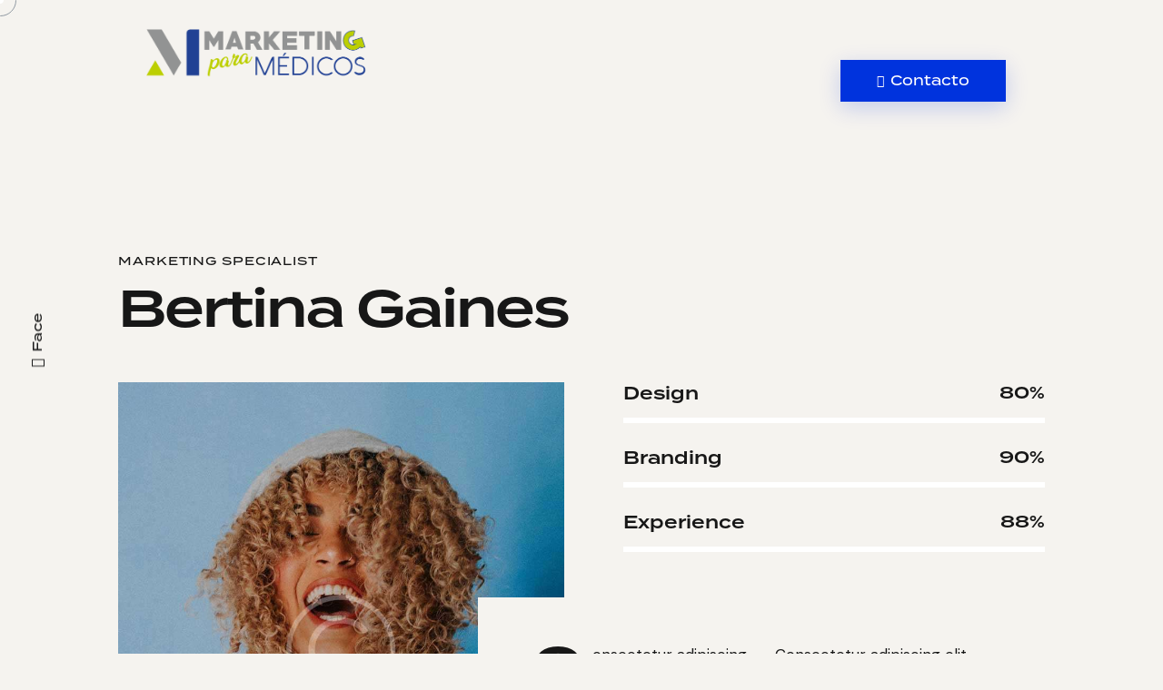

--- FILE ---
content_type: text/html; charset=UTF-8
request_url: https://xn--marketingmdico-kkb.com/team/bertina-gaines/
body_size: 42380
content:
<!DOCTYPE html>
<html lang="es" class="no-js scheme_default">

<head>
				<meta charset="UTF-8">
					<meta name="viewport" content="width=device-width, initial-scale=1">
		<meta name="format-detection" content="telephone=no">
		<link rel="profile" href="//gmpg.org/xfn/11">
		<meta name='robots' content='index, follow, max-image-preview:large, max-snippet:-1, max-video-preview:-1' />

	<!-- This site is optimized with the Yoast SEO plugin v26.8 - https://yoast.com/product/yoast-seo-wordpress/ -->
	<title>Bertina Gaines - Marketing Médico — Agencia Creativa para doctores</title>
	<link rel="canonical" href="https://xn--marketingmdico-kkb.com/team/bertina-gaines/" />
	<meta property="og:locale" content="es_MX" />
	<meta property="og:type" content="article" />
	<meta property="og:title" content="Bertina Gaines - Marketing Médico — Agencia Creativa para doctores" />
	<meta property="og:description" content="Design 80% Branding 90% Experience 88% Qonsectetur adipiscing elit, sed do eiusm onsectetur adipiscing elit, sed do eiusm od tempor incididunt ut labore. Adipiscing elit, sed do eiusm consectetur  aonsectetur&hellip;" />
	<meta property="og:url" content="https://xn--marketingmdico-kkb.com/team/bertina-gaines/" />
	<meta property="og:site_name" content="Marketing Médico — Agencia Creativa para doctores" />
	<meta property="article:modified_time" content="2022-11-21T12:13:27+00:00" />
	<meta property="og:image" content="https://xn--marketingmdico-kkb.com/wp-content/uploads/2022/09/image-231-1-copyright.jpg" />
	<meta property="og:image:width" content="840" />
	<meta property="og:image:height" content="1008" />
	<meta property="og:image:type" content="image/jpeg" />
	<meta name="twitter:card" content="summary_large_image" />
	<script type="application/ld+json" class="yoast-schema-graph">{"@context":"https://schema.org","@graph":[{"@type":"WebPage","@id":"https://xn--marketingmdico-kkb.com/team/bertina-gaines/","url":"https://xn--marketingmdico-kkb.com/team/bertina-gaines/","name":"Bertina Gaines - Marketing Médico — Agencia Creativa para doctores","isPartOf":{"@id":"https://xn--marketingmdico-kkb.com/#website"},"primaryImageOfPage":{"@id":"https://xn--marketingmdico-kkb.com/team/bertina-gaines/#primaryimage"},"image":{"@id":"https://xn--marketingmdico-kkb.com/team/bertina-gaines/#primaryimage"},"thumbnailUrl":"https://xn--marketingmdico-kkb.com/wp-content/uploads/2022/09/image-231-1-copyright.jpg","datePublished":"2022-09-09T08:30:30+00:00","dateModified":"2022-11-21T12:13:27+00:00","breadcrumb":{"@id":"https://xn--marketingmdico-kkb.com/team/bertina-gaines/#breadcrumb"},"inLanguage":"es","potentialAction":[{"@type":"ReadAction","target":["https://xn--marketingmdico-kkb.com/team/bertina-gaines/"]}]},{"@type":"ImageObject","inLanguage":"es","@id":"https://xn--marketingmdico-kkb.com/team/bertina-gaines/#primaryimage","url":"https://xn--marketingmdico-kkb.com/wp-content/uploads/2022/09/image-231-1-copyright.jpg","contentUrl":"https://xn--marketingmdico-kkb.com/wp-content/uploads/2022/09/image-231-1-copyright.jpg","width":840,"height":1008},{"@type":"BreadcrumbList","@id":"https://xn--marketingmdico-kkb.com/team/bertina-gaines/#breadcrumb","itemListElement":[{"@type":"ListItem","position":1,"name":"Inicio","item":"https://xn--marketingmdico-kkb.com/"},{"@type":"ListItem","position":2,"name":"Team","item":"https://xn--marketingmdico-kkb.com/team/"},{"@type":"ListItem","position":3,"name":"Bertina Gaines"}]},{"@type":"WebSite","@id":"https://xn--marketingmdico-kkb.com/#website","url":"https://xn--marketingmdico-kkb.com/","name":"Marketing Médico — Agencia Creativa para doctores","description":"Digital Marketing &amp; Creative Agency WordPress Theme","publisher":{"@id":"https://xn--marketingmdico-kkb.com/#organization"},"potentialAction":[{"@type":"SearchAction","target":{"@type":"EntryPoint","urlTemplate":"https://xn--marketingmdico-kkb.com/?s={search_term_string}"},"query-input":{"@type":"PropertyValueSpecification","valueRequired":true,"valueName":"search_term_string"}}],"inLanguage":"es"},{"@type":"Organization","@id":"https://xn--marketingmdico-kkb.com/#organization","name":"Marketing Médico — Agencia Creativa para doctores","url":"https://xn--marketingmdico-kkb.com/","logo":{"@type":"ImageObject","inLanguage":"es","@id":"https://xn--marketingmdico-kkb.com/#/schema/logo/image/","url":"https://xn--marketingmdico-kkb.com/wp-content/uploads/2023/05/logo-marketing-medico-2-1.png","contentUrl":"https://xn--marketingmdico-kkb.com/wp-content/uploads/2023/05/logo-marketing-medico-2-1.png","width":628,"height":139,"caption":"Marketing Médico — Agencia Creativa para doctores"},"image":{"@id":"https://xn--marketingmdico-kkb.com/#/schema/logo/image/"}}]}</script>
	<!-- / Yoast SEO plugin. -->


<link rel='dns-prefetch' href='//use.typekit.net' />
<link rel='dns-prefetch' href='//fonts.googleapis.com' />
<link rel="alternate" type="application/rss+xml" title="Marketing Médico — Agencia Creativa para doctores &raquo; Feed" href="https://xn--marketingmdico-kkb.com/feed/" />
<link rel="alternate" type="application/rss+xml" title="Marketing Médico — Agencia Creativa para doctores &raquo; RSS de los comentarios" href="https://xn--marketingmdico-kkb.com/comments/feed/" />
<link rel="alternate" title="oEmbed (JSON)" type="application/json+oembed" href="https://xn--marketingmdico-kkb.com/wp-json/oembed/1.0/embed?url=https%3A%2F%2Fxn--marketingmdico-kkb.com%2Fteam%2Fbertina-gaines%2F" />
<link rel="alternate" title="oEmbed (XML)" type="text/xml+oembed" href="https://xn--marketingmdico-kkb.com/wp-json/oembed/1.0/embed?url=https%3A%2F%2Fxn--marketingmdico-kkb.com%2Fteam%2Fbertina-gaines%2F&#038;format=xml" />
			<meta property="og:type" content="article" />
			<meta property="og:url" content="https://xn--marketingmdico-kkb.com/team/bertina-gaines/" />
			<meta property="og:title" content="Bertina Gaines" />
			<meta property="og:description" content="Design
									80%
						Branding
									90%
						Experience
									88%
		Qonsectetur adipiscing elit, sed do eiusm onsectetur adipiscing elit, sed do eiusm od tempor incididunt ut labore.Adipiscing elit, sed do eiusm consectetur  aonsectetur sed do eiusm od tempor adipiscing elit, sed do eiusm od tempor.Consectetur adipiscing elit, sed do eiusm onsectetur adipiscing elit, sed do eiusm od tempor incididunt ut labore.Consectetur adipiscing elit, sed" />  
							<meta property="og:image" content="https://xn--marketingmdico-kkb.com/wp-content/uploads/2022/09/image-231-1-copyright.jpg"/>
				<style id='wp-img-auto-sizes-contain-inline-css' type='text/css'>
img:is([sizes=auto i],[sizes^="auto," i]){contain-intrinsic-size:3000px 1500px}
/*# sourceURL=wp-img-auto-sizes-contain-inline-css */
</style>
<link property="stylesheet" rel='stylesheet' id='trx_addons-icons-css' href='https://xn--marketingmdico-kkb.com/wp-content/plugins/trx_addons/css/font-icons/css/trx_addons_icons.css' type='text/css' media='all' />
<link property="stylesheet" rel='stylesheet' id='echo-font-termina-css' href='https://use.typekit.net/zau2ogq.css' type='text/css' media='all' />
<link property="stylesheet" rel='stylesheet' id='echo-font-google_fonts-css' href='https://fonts.googleapis.com/css2?family=DM+Sans:ital,wght@0,400;0,500;0,700;1,400;1,500;1,700&#038;subset=latin,latin-ext&#038;display=swap' type='text/css' media='all' />
<link property="stylesheet" rel='stylesheet' id='echo-fontello-css' href='https://xn--marketingmdico-kkb.com/wp-content/themes/echo/skins/default/css/font-icons/css/fontello.css' type='text/css' media='all' />
<style id='wp-emoji-styles-inline-css' type='text/css'>

	img.wp-smiley, img.emoji {
		display: inline !important;
		border: none !important;
		box-shadow: none !important;
		height: 1em !important;
		width: 1em !important;
		margin: 0 0.07em !important;
		vertical-align: -0.1em !important;
		background: none !important;
		padding: 0 !important;
	}
/*# sourceURL=wp-emoji-styles-inline-css */
</style>
<style id='classic-theme-styles-inline-css' type='text/css'>
/*! This file is auto-generated */
.wp-block-button__link{color:#fff;background-color:#32373c;border-radius:9999px;box-shadow:none;text-decoration:none;padding:calc(.667em + 2px) calc(1.333em + 2px);font-size:1.125em}.wp-block-file__button{background:#32373c;color:#fff;text-decoration:none}
/*# sourceURL=/wp-includes/css/classic-themes.min.css */
</style>
<style id='global-styles-inline-css' type='text/css'>
:root{--wp--preset--aspect-ratio--square: 1;--wp--preset--aspect-ratio--4-3: 4/3;--wp--preset--aspect-ratio--3-4: 3/4;--wp--preset--aspect-ratio--3-2: 3/2;--wp--preset--aspect-ratio--2-3: 2/3;--wp--preset--aspect-ratio--16-9: 16/9;--wp--preset--aspect-ratio--9-16: 9/16;--wp--preset--color--black: #000000;--wp--preset--color--cyan-bluish-gray: #abb8c3;--wp--preset--color--white: #ffffff;--wp--preset--color--pale-pink: #f78da7;--wp--preset--color--vivid-red: #cf2e2e;--wp--preset--color--luminous-vivid-orange: #ff6900;--wp--preset--color--luminous-vivid-amber: #fcb900;--wp--preset--color--light-green-cyan: #7bdcb5;--wp--preset--color--vivid-green-cyan: #00d084;--wp--preset--color--pale-cyan-blue: #8ed1fc;--wp--preset--color--vivid-cyan-blue: #0693e3;--wp--preset--color--vivid-purple: #9b51e0;--wp--preset--color--bg-color: #F5F3EF;--wp--preset--color--bd-color: #D6D3CE;--wp--preset--color--text-dark: #171717;--wp--preset--color--text-light: #807F7C;--wp--preset--color--text-link: #202020;--wp--preset--color--text-hover: #d2d904;--wp--preset--color--text-link-2: #8c8c8c;--wp--preset--color--text-hover-2: #babf2a;--wp--preset--color--text-link-3: #222222;--wp--preset--color--text-hover-3: #0b0b0b;--wp--preset--gradient--vivid-cyan-blue-to-vivid-purple: linear-gradient(135deg,rgb(6,147,227) 0%,rgb(155,81,224) 100%);--wp--preset--gradient--light-green-cyan-to-vivid-green-cyan: linear-gradient(135deg,rgb(122,220,180) 0%,rgb(0,208,130) 100%);--wp--preset--gradient--luminous-vivid-amber-to-luminous-vivid-orange: linear-gradient(135deg,rgb(252,185,0) 0%,rgb(255,105,0) 100%);--wp--preset--gradient--luminous-vivid-orange-to-vivid-red: linear-gradient(135deg,rgb(255,105,0) 0%,rgb(207,46,46) 100%);--wp--preset--gradient--very-light-gray-to-cyan-bluish-gray: linear-gradient(135deg,rgb(238,238,238) 0%,rgb(169,184,195) 100%);--wp--preset--gradient--cool-to-warm-spectrum: linear-gradient(135deg,rgb(74,234,220) 0%,rgb(151,120,209) 20%,rgb(207,42,186) 40%,rgb(238,44,130) 60%,rgb(251,105,98) 80%,rgb(254,248,76) 100%);--wp--preset--gradient--blush-light-purple: linear-gradient(135deg,rgb(255,206,236) 0%,rgb(152,150,240) 100%);--wp--preset--gradient--blush-bordeaux: linear-gradient(135deg,rgb(254,205,165) 0%,rgb(254,45,45) 50%,rgb(107,0,62) 100%);--wp--preset--gradient--luminous-dusk: linear-gradient(135deg,rgb(255,203,112) 0%,rgb(199,81,192) 50%,rgb(65,88,208) 100%);--wp--preset--gradient--pale-ocean: linear-gradient(135deg,rgb(255,245,203) 0%,rgb(182,227,212) 50%,rgb(51,167,181) 100%);--wp--preset--gradient--electric-grass: linear-gradient(135deg,rgb(202,248,128) 0%,rgb(113,206,126) 100%);--wp--preset--gradient--midnight: linear-gradient(135deg,rgb(2,3,129) 0%,rgb(40,116,252) 100%);--wp--preset--font-size--small: 13px;--wp--preset--font-size--medium: 20px;--wp--preset--font-size--large: 36px;--wp--preset--font-size--x-large: 42px;--wp--preset--spacing--20: 0.44rem;--wp--preset--spacing--30: 0.67rem;--wp--preset--spacing--40: 1rem;--wp--preset--spacing--50: 1.5rem;--wp--preset--spacing--60: 2.25rem;--wp--preset--spacing--70: 3.38rem;--wp--preset--spacing--80: 5.06rem;--wp--preset--shadow--natural: 6px 6px 9px rgba(0, 0, 0, 0.2);--wp--preset--shadow--deep: 12px 12px 50px rgba(0, 0, 0, 0.4);--wp--preset--shadow--sharp: 6px 6px 0px rgba(0, 0, 0, 0.2);--wp--preset--shadow--outlined: 6px 6px 0px -3px rgb(255, 255, 255), 6px 6px rgb(0, 0, 0);--wp--preset--shadow--crisp: 6px 6px 0px rgb(0, 0, 0);}:where(.is-layout-flex){gap: 0.5em;}:where(.is-layout-grid){gap: 0.5em;}body .is-layout-flex{display: flex;}.is-layout-flex{flex-wrap: wrap;align-items: center;}.is-layout-flex > :is(*, div){margin: 0;}body .is-layout-grid{display: grid;}.is-layout-grid > :is(*, div){margin: 0;}:where(.wp-block-columns.is-layout-flex){gap: 2em;}:where(.wp-block-columns.is-layout-grid){gap: 2em;}:where(.wp-block-post-template.is-layout-flex){gap: 1.25em;}:where(.wp-block-post-template.is-layout-grid){gap: 1.25em;}.has-black-color{color: var(--wp--preset--color--black) !important;}.has-cyan-bluish-gray-color{color: var(--wp--preset--color--cyan-bluish-gray) !important;}.has-white-color{color: var(--wp--preset--color--white) !important;}.has-pale-pink-color{color: var(--wp--preset--color--pale-pink) !important;}.has-vivid-red-color{color: var(--wp--preset--color--vivid-red) !important;}.has-luminous-vivid-orange-color{color: var(--wp--preset--color--luminous-vivid-orange) !important;}.has-luminous-vivid-amber-color{color: var(--wp--preset--color--luminous-vivid-amber) !important;}.has-light-green-cyan-color{color: var(--wp--preset--color--light-green-cyan) !important;}.has-vivid-green-cyan-color{color: var(--wp--preset--color--vivid-green-cyan) !important;}.has-pale-cyan-blue-color{color: var(--wp--preset--color--pale-cyan-blue) !important;}.has-vivid-cyan-blue-color{color: var(--wp--preset--color--vivid-cyan-blue) !important;}.has-vivid-purple-color{color: var(--wp--preset--color--vivid-purple) !important;}.has-black-background-color{background-color: var(--wp--preset--color--black) !important;}.has-cyan-bluish-gray-background-color{background-color: var(--wp--preset--color--cyan-bluish-gray) !important;}.has-white-background-color{background-color: var(--wp--preset--color--white) !important;}.has-pale-pink-background-color{background-color: var(--wp--preset--color--pale-pink) !important;}.has-vivid-red-background-color{background-color: var(--wp--preset--color--vivid-red) !important;}.has-luminous-vivid-orange-background-color{background-color: var(--wp--preset--color--luminous-vivid-orange) !important;}.has-luminous-vivid-amber-background-color{background-color: var(--wp--preset--color--luminous-vivid-amber) !important;}.has-light-green-cyan-background-color{background-color: var(--wp--preset--color--light-green-cyan) !important;}.has-vivid-green-cyan-background-color{background-color: var(--wp--preset--color--vivid-green-cyan) !important;}.has-pale-cyan-blue-background-color{background-color: var(--wp--preset--color--pale-cyan-blue) !important;}.has-vivid-cyan-blue-background-color{background-color: var(--wp--preset--color--vivid-cyan-blue) !important;}.has-vivid-purple-background-color{background-color: var(--wp--preset--color--vivid-purple) !important;}.has-black-border-color{border-color: var(--wp--preset--color--black) !important;}.has-cyan-bluish-gray-border-color{border-color: var(--wp--preset--color--cyan-bluish-gray) !important;}.has-white-border-color{border-color: var(--wp--preset--color--white) !important;}.has-pale-pink-border-color{border-color: var(--wp--preset--color--pale-pink) !important;}.has-vivid-red-border-color{border-color: var(--wp--preset--color--vivid-red) !important;}.has-luminous-vivid-orange-border-color{border-color: var(--wp--preset--color--luminous-vivid-orange) !important;}.has-luminous-vivid-amber-border-color{border-color: var(--wp--preset--color--luminous-vivid-amber) !important;}.has-light-green-cyan-border-color{border-color: var(--wp--preset--color--light-green-cyan) !important;}.has-vivid-green-cyan-border-color{border-color: var(--wp--preset--color--vivid-green-cyan) !important;}.has-pale-cyan-blue-border-color{border-color: var(--wp--preset--color--pale-cyan-blue) !important;}.has-vivid-cyan-blue-border-color{border-color: var(--wp--preset--color--vivid-cyan-blue) !important;}.has-vivid-purple-border-color{border-color: var(--wp--preset--color--vivid-purple) !important;}.has-vivid-cyan-blue-to-vivid-purple-gradient-background{background: var(--wp--preset--gradient--vivid-cyan-blue-to-vivid-purple) !important;}.has-light-green-cyan-to-vivid-green-cyan-gradient-background{background: var(--wp--preset--gradient--light-green-cyan-to-vivid-green-cyan) !important;}.has-luminous-vivid-amber-to-luminous-vivid-orange-gradient-background{background: var(--wp--preset--gradient--luminous-vivid-amber-to-luminous-vivid-orange) !important;}.has-luminous-vivid-orange-to-vivid-red-gradient-background{background: var(--wp--preset--gradient--luminous-vivid-orange-to-vivid-red) !important;}.has-very-light-gray-to-cyan-bluish-gray-gradient-background{background: var(--wp--preset--gradient--very-light-gray-to-cyan-bluish-gray) !important;}.has-cool-to-warm-spectrum-gradient-background{background: var(--wp--preset--gradient--cool-to-warm-spectrum) !important;}.has-blush-light-purple-gradient-background{background: var(--wp--preset--gradient--blush-light-purple) !important;}.has-blush-bordeaux-gradient-background{background: var(--wp--preset--gradient--blush-bordeaux) !important;}.has-luminous-dusk-gradient-background{background: var(--wp--preset--gradient--luminous-dusk) !important;}.has-pale-ocean-gradient-background{background: var(--wp--preset--gradient--pale-ocean) !important;}.has-electric-grass-gradient-background{background: var(--wp--preset--gradient--electric-grass) !important;}.has-midnight-gradient-background{background: var(--wp--preset--gradient--midnight) !important;}.has-small-font-size{font-size: var(--wp--preset--font-size--small) !important;}.has-medium-font-size{font-size: var(--wp--preset--font-size--medium) !important;}.has-large-font-size{font-size: var(--wp--preset--font-size--large) !important;}.has-x-large-font-size{font-size: var(--wp--preset--font-size--x-large) !important;}
:where(.wp-block-post-template.is-layout-flex){gap: 1.25em;}:where(.wp-block-post-template.is-layout-grid){gap: 1.25em;}
:where(.wp-block-term-template.is-layout-flex){gap: 1.25em;}:where(.wp-block-term-template.is-layout-grid){gap: 1.25em;}
:where(.wp-block-columns.is-layout-flex){gap: 2em;}:where(.wp-block-columns.is-layout-grid){gap: 2em;}
:root :where(.wp-block-pullquote){font-size: 1.5em;line-height: 1.6;}
/*# sourceURL=global-styles-inline-css */
</style>
<link property="stylesheet" rel='stylesheet' id='magnific-popup-css' href='https://xn--marketingmdico-kkb.com/wp-content/plugins/trx_addons/js/magnific/magnific-popup.min.css' type='text/css' media='all' />
<link property="stylesheet" rel='stylesheet' id='woocommerce-layout-css' href='https://xn--marketingmdico-kkb.com/wp-content/plugins/woocommerce/assets/css/woocommerce-layout.css?ver=10.4.3' type='text/css' media='all' />
<link property="stylesheet" rel='stylesheet' id='woocommerce-smallscreen-css' href='https://xn--marketingmdico-kkb.com/wp-content/plugins/woocommerce/assets/css/woocommerce-smallscreen.css?ver=10.4.3' type='text/css' media='only screen and (max-width: 768px)' />
<link property="stylesheet" rel='stylesheet' id='woocommerce-general-css' href='https://xn--marketingmdico-kkb.com/wp-content/plugins/woocommerce/assets/css/woocommerce.css?ver=10.4.3' type='text/css' media='all' />
<style id='woocommerce-inline-inline-css' type='text/css'>
.woocommerce form .form-row .required { visibility: visible; }
/*# sourceURL=woocommerce-inline-inline-css */
</style>
<link property="stylesheet" rel='preload' as='font' type='font/woff2' crossorigin='anonymous' id='tinvwl-webfont-font-css' href='https://xn--marketingmdico-kkb.com/wp-content/plugins/ti-woocommerce-wishlist/assets/fonts/tinvwl-webfont.woff2?ver=xu2uyi'  media='all' />
<link property="stylesheet" rel='stylesheet' id='tinvwl-webfont-css' href='https://xn--marketingmdico-kkb.com/wp-content/plugins/ti-woocommerce-wishlist/assets/css/webfont.min.css?ver=2.11.1' type='text/css' media='all' />
<link property="stylesheet" rel='stylesheet' id='tinvwl-css' href='https://xn--marketingmdico-kkb.com/wp-content/plugins/ti-woocommerce-wishlist/assets/css/public.min.css?ver=2.11.1' type='text/css' media='all' />
<link property="stylesheet" rel='stylesheet' id='trx_addons-css' href='https://xn--marketingmdico-kkb.com/wp-content/plugins/trx_addons/css/__styles.css' type='text/css' media='all' />
<link property="stylesheet" rel='stylesheet' id='trx_addons-woocommerce-css' href='https://xn--marketingmdico-kkb.com/wp-content/plugins/trx_addons/components/api/woocommerce/woocommerce.css' type='text/css' media='all' />
<link property="stylesheet" rel='stylesheet' id='trx_addons-woocommerce-responsive-css' href='https://xn--marketingmdico-kkb.com/wp-content/plugins/trx_addons/components/api/woocommerce/woocommerce.responsive.css' type='text/css' media='(max-width:767px)' />
<link property="stylesheet" rel='stylesheet' id='trx_addons-sc_content-css' href='https://xn--marketingmdico-kkb.com/wp-content/plugins/trx_addons/components/shortcodes/content/content.css' type='text/css' media='all' />
<link property="stylesheet" rel='stylesheet' id='trx_addons-sc_content-responsive-css' href='https://xn--marketingmdico-kkb.com/wp-content/plugins/trx_addons/components/shortcodes/content/content.responsive.css' type='text/css' media='(max-width:1439px)' />
<link property="stylesheet" rel='stylesheet' id='trx_addons-sc_icons-css' href='https://xn--marketingmdico-kkb.com/wp-content/plugins/trx_addons/components/shortcodes/icons/icons.css' type='text/css' media='all' />
<link property="stylesheet" rel='stylesheet' id='trx_addons-sc_icons-responsive-css' href='https://xn--marketingmdico-kkb.com/wp-content/plugins/trx_addons/components/shortcodes/icons/icons.responsive.css' type='text/css' media='(max-width:1279px)' />
<link property="stylesheet" rel='stylesheet' id='trx_addons-animations-css' href='https://xn--marketingmdico-kkb.com/wp-content/plugins/trx_addons/css/trx_addons.animations.css' type='text/css' media='all' />
<link property="stylesheet" rel='stylesheet' id='trx_addons-mouse-helper-css' href='https://xn--marketingmdico-kkb.com/wp-content/plugins/trx_addons/addons/mouse-helper/mouse-helper.css' type='text/css' media='all' />
<link property="stylesheet" rel='stylesheet' id='trx_addons-cpt_team-css' href='https://xn--marketingmdico-kkb.com/wp-content/plugins/trx_addons/components/cpt/team/team.css' type='text/css' media='all' />
<link property="stylesheet" rel='stylesheet' id='elementor-icons-css' href='https://xn--marketingmdico-kkb.com/wp-content/plugins/elementor/assets/lib/eicons/css/elementor-icons.min.css?ver=5.46.0' type='text/css' media='all' />
<link property="stylesheet" rel='stylesheet' id='elementor-frontend-css' href='https://xn--marketingmdico-kkb.com/wp-content/uploads/elementor/css/custom-frontend.min.css?ver=1769714655' type='text/css' media='all' />
<style id='elementor-frontend-inline-css' type='text/css'>
.elementor-kit-15{--e-global-color-primary:#20448C;--e-global-color-secondary:#D2D904;--e-global-color-text:#0D0D0D;--e-global-color-accent:#D2D904;--e-global-color-61c01e98:#FFFFFF;--e-global-color-69bf31ed:#2C2C2C;--e-global-color-7a1ccbe5:#FEFFEA;--e-global-color-13ed1179:#ECF2FF;--e-global-typography-primary-font-family:"Roboto";--e-global-typography-primary-font-weight:600;--e-global-typography-secondary-font-family:"Roboto Slab";--e-global-typography-secondary-font-weight:400;--e-global-typography-text-font-family:"Roboto";--e-global-typography-text-font-weight:400;--e-global-typography-accent-font-family:"Roboto";--e-global-typography-accent-font-weight:500;}.elementor-section.elementor-section-boxed > .elementor-container{max-width:1280px;}.e-con{--container-max-width:1280px;}.elementor-widget:not(:last-child){margin-block-end:20px;}.elementor-element{--widgets-spacing:20px 20px;--widgets-spacing-row:20px;--widgets-spacing-column:20px;}{}.sc_layouts_title_caption{display:var(--page-title-display);}@media(max-width:1279px){.elementor-section.elementor-section-boxed > .elementor-container{max-width:1024px;}.e-con{--container-max-width:1024px;}}@media(max-width:767px){.elementor-section.elementor-section-boxed > .elementor-container{max-width:767px;}.e-con{--container-max-width:767px;}}
.elementor-20683 .elementor-element.elementor-element-57d2888e .trx_addons_bg_text{z-index:0;}.elementor-20683 .elementor-element.elementor-element-57d2888e .trx_addons_bg_text.trx_addons_marquee_wrap .trx_addons_marquee_element{padding-right:50px;}.elementor-20683 .elementor-element.elementor-element-62441e2d{--spacer-size:50px;}.elementor-20683 .elementor-element.elementor-element-40466100 .elementor-progress-wrapper .elementor-progress-bar{background-color:#F27044;}.elementor-20683 .elementor-element.elementor-element-40466100 .elementor-progress-bar{height:6px;line-height:6px;}.elementor-20683 .elementor-element.elementor-element-40466100 .elementor-progress-wrapper{border-radius:0px;overflow:hidden;}.elementor-20683 .elementor-element.elementor-element-22f90906 .elementor-progress-wrapper .elementor-progress-bar{background-color:#F27044;}.elementor-20683 .elementor-element.elementor-element-22f90906 .elementor-progress-bar{height:6px;line-height:6px;}.elementor-20683 .elementor-element.elementor-element-22f90906 .elementor-progress-wrapper{border-radius:0px;overflow:hidden;}.elementor-20683 .elementor-element.elementor-element-3412bedf .elementor-progress-wrapper .elementor-progress-bar{background-color:#F27044;}.elementor-20683 .elementor-element.elementor-element-3412bedf .elementor-progress-bar{height:6px;line-height:6px;}.elementor-20683 .elementor-element.elementor-element-3412bedf .elementor-progress-wrapper{border-radius:0px;overflow:hidden;}.elementor-20683 .elementor-element.elementor-element-4b482ae{--spacer-size:50px;}.elementor-20683 .elementor-element.elementor-element-5d065985 .trx_addons_bg_text{z-index:0;}.elementor-20683 .elementor-element.elementor-element-5d065985 .trx_addons_bg_text.trx_addons_marquee_wrap .trx_addons_marquee_element{padding-right:50px;}.elementor-20683 .elementor-element.elementor-element-76972dc2 > .elementor-element-populated{transition:background 0.3s, border 0.3s, border-radius 0.3s, box-shadow 0.3s;}.elementor-20683 .elementor-element.elementor-element-76972dc2 > .elementor-element-populated > .elementor-background-overlay{transition:background 0.3s, border-radius 0.3s, opacity 0.3s;}.elementor-20683 .elementor-element.elementor-element-1a89ce58:not(.elementor-motion-effects-element-type-background), .elementor-20683 .elementor-element.elementor-element-1a89ce58 > .elementor-motion-effects-container > .elementor-motion-effects-layer{background-color:#F5F3EF;}.elementor-20683 .elementor-element.elementor-element-1a89ce58 .trx_addons_bg_text{z-index:0;}.elementor-20683 .elementor-element.elementor-element-1a89ce58 .trx_addons_bg_text.trx_addons_marquee_wrap .trx_addons_marquee_element{padding-right:50px;}.elementor-20683 .elementor-element.elementor-element-1a89ce58{transition:background 0.3s, border 0.3s, border-radius 0.3s, box-shadow 0.3s;padding:50px 45px 50px 45px;}.elementor-20683 .elementor-element.elementor-element-1a89ce58 > .elementor-background-overlay{transition:background 0.3s, border-radius 0.3s, opacity 0.3s;}@media(min-width:768px){.elementor-20683 .elementor-element.elementor-element-76972dc2{width:100%;}}@media(max-width:1279px){.elementor-20683 .elementor-element.elementor-element-1a89ce58{padding:40px 35px 40px 35px;}}@media(max-width:767px){.elementor-20683 .elementor-element.elementor-element-1a89ce58{padding:30px 25px 30px 25px;}}
/*# sourceURL=elementor-frontend-inline-css */
</style>
<link property="stylesheet" rel='stylesheet' id='widget-spacer-css' href='https://xn--marketingmdico-kkb.com/wp-content/plugins/elementor/assets/css/widget-spacer.min.css?ver=3.34.4' type='text/css' media='all' />
<link property="stylesheet" rel='stylesheet' id='widget-progress-css' href='https://xn--marketingmdico-kkb.com/wp-content/uploads/elementor/css/custom-widget-progress.min.css?ver=1769714655' type='text/css' media='all' />
<link property="stylesheet" rel='stylesheet' id='wpgdprc-front-css-css' href='https://xn--marketingmdico-kkb.com/wp-content/plugins/wp-gdpr-compliance/Assets/css/front.css?ver=1684469418' type='text/css' media='all' />
<style id='wpgdprc-front-css-inline-css' type='text/css'>
:root{--wp-gdpr--bar--background-color: #000000;--wp-gdpr--bar--color: #ffffff;--wp-gdpr--button--background-color: #000000;--wp-gdpr--button--background-color--darken: #000000;--wp-gdpr--button--color: #ffffff;}
/*# sourceURL=wpgdprc-front-css-inline-css */
</style>

<style id="elementor-post-4696">.elementor-4696 .elementor-element.elementor-element-acdd4c2 > .elementor-container > .elementor-column > .elementor-widget-wrap{align-content:center;align-items:center;}.elementor-4696 .elementor-element.elementor-element-acdd4c2 .trx_addons_bg_text{z-index:0;}.elementor-4696 .elementor-element.elementor-element-acdd4c2 .trx_addons_bg_text.trx_addons_marquee_wrap .trx_addons_marquee_element{padding-right:50px;}.elementor-4696 .elementor-element.elementor-element-acdd4c2{padding:18px 50px 18px 50px;}.elementor-4696 .elementor-element.elementor-element-8ee65b5 > .elementor-widget-container{margin:0em 3em 0em 0em;}.elementor-4696 .elementor-element.elementor-element-eb57731 > .elementor-widget-container{margin:-1px 0px 0px 0px;}.elementor-4696 .elementor-element.elementor-element-beac6a5 > .elementor-widget-container{margin:3px 0px 0px 0px;}.elementor-4696 .elementor-element.elementor-element-a053664 > .elementor-widget-container{margin:10px 10px 10px 10px;padding:0px 0px 0px 0px;border-radius:11px 11px 11px 11px;}.elementor-4696 .elementor-element.elementor-element-0cf7fc5 > .elementor-container > .elementor-column > .elementor-widget-wrap{align-content:center;align-items:center;}.elementor-4696 .elementor-element.elementor-element-0cf7fc5 .trx_addons_bg_text{z-index:0;}.elementor-4696 .elementor-element.elementor-element-0cf7fc5 .trx_addons_bg_text.trx_addons_marquee_wrap .trx_addons_marquee_element{padding-right:50px;}.elementor-4696 .elementor-element.elementor-element-0cf7fc5{padding:10px 0px 10px 0px;}.elementor-4696 .elementor-element.elementor-element-783b146 > .elementor-widget-container{margin:1px 0px 0px 0px;}.elementor-4696 .elementor-element.elementor-element-4ddd2c5 > .elementor-widget-container{margin:10px 10px 10px 10px;padding:0px 0px 0px 0px;border-radius:11px 11px 11px 11px;}@media(max-width:1279px){.elementor-4696 .elementor-element.elementor-element-fda75b4 > .elementor-widget-container{margin:1px 0px 0px 0px;}}@media(min-width:768px){.elementor-4696 .elementor-element.elementor-element-8821ecc{width:69%;}.elementor-4696 .elementor-element.elementor-element-1bad6d8{width:30.245%;}}@media(max-width:767px){.elementor-4696 .elementor-element.elementor-element-a053664 > .elementor-widget-container{padding:12px 0px 12px 0px;}.elementor-4696 .elementor-element.elementor-element-43ebebb{width:50%;}.elementor-4696 .elementor-element.elementor-element-2bc5082{width:50%;}.elementor-4696 .elementor-element.elementor-element-72dc908 > .elementor-widget-container{margin:-5px 0px 0px 0px;}.elementor-4696 .elementor-element.elementor-element-fda75b4 > .elementor-widget-container{margin:0px 0px 0px 0px;}.elementor-4696 .elementor-element.elementor-element-72e1d9f > .elementor-widget-container{margin:1px 0px 0px 0px;}.elementor-4696 .elementor-element.elementor-element-4ddd2c5 > .elementor-widget-container{padding:12px 0px 12px 0px;}}</style>
<link property="stylesheet" rel='stylesheet' id='wc-blocks-style-css' href='https://xn--marketingmdico-kkb.com/wp-content/plugins/woocommerce/assets/client/blocks/wc-blocks.css?ver=wc-10.4.3' type='text/css' media='all' />
<link property="stylesheet" rel='stylesheet' id='echo-style-css' href='https://xn--marketingmdico-kkb.com/wp-content/themes/echo/style.css' type='text/css' media='all' />
<link property="stylesheet" rel='stylesheet' id='mediaelement-css' href='https://xn--marketingmdico-kkb.com/wp-includes/js/mediaelement/mediaelementplayer-legacy.min.css?ver=4.2.17' type='text/css' media='all' />
<link property="stylesheet" rel='stylesheet' id='wp-mediaelement-css' href='https://xn--marketingmdico-kkb.com/wp-includes/js/mediaelement/wp-mediaelement.min.css?ver=6.9' type='text/css' media='all' />
<link property="stylesheet" rel='stylesheet' id='echo-skin-default-css' href='https://xn--marketingmdico-kkb.com/wp-content/themes/echo/skins/default/css/style.css' type='text/css' media='all' />
<link property="stylesheet" rel='stylesheet' id='echo-plugins-css' href='https://xn--marketingmdico-kkb.com/wp-content/themes/echo/skins/default/css/__plugins.css' type='text/css' media='all' />
<link property="stylesheet" rel='stylesheet' id='echo-custom-css' href='https://xn--marketingmdico-kkb.com/wp-content/themes/echo/css/__custom-inline.css' type='text/css' media='all' />
<style id='echo-custom-inline-css' type='text/css'>
:root{--theme-var-page_width:1250px;--theme-var-page_boxed_extra:50px;--theme-var-page_fullwide_max:1920px;--theme-var-page_fullwide_extra:130px;--theme-var-sidebar_width:410px;--theme-var-grid_gap:30px;--theme-var-rad:0px;--theme-var-rad_koef:0;--theme-var-sidebar_prc:0.328;--theme-var-sidebar_gap_prc:0.032;--theme-var-sidebar_proportional:1;--theme-var-sidebar_gap_width:40px}:root{--theme-font-p_font-family:"DM Sans",sans-serif;--theme-font-p_font-size:1rem;--theme-font-p_line-height:1.647em;--theme-font-p_font-weight:400;--theme-font-p_font-style:normal;--theme-font-p_text-decoration:inherit;--theme-font-p_text-transform:none;--theme-font-p_letter-spacing:0px;--theme-font-p_margin-top:0em;--theme-font-p_margin-bottom:1.65em;--theme-font-post_font-family:inherit;--theme-font-post_font-size:inherit;--theme-font-post_line-height:inherit;--theme-font-post_font-weight:inherit;--theme-font-post_font-style:inherit;--theme-font-post_text-decoration:inherit;--theme-font-post_text-transform:inherit;--theme-font-post_letter-spacing:inherit;--theme-font-post_margin-top:inherit;--theme-font-post_margin-bottom:inherit;--theme-font-h1_font-family:termina,sans-serif;--theme-font-h1_font-size:3.353rem;--theme-font-h1_line-height:1em;--theme-font-h1_font-weight:600;--theme-font-h1_font-style:normal;--theme-font-h1_text-decoration:none;--theme-font-h1_text-transform:none;--theme-font-h1_letter-spacing:-0.03em;--theme-font-h1_margin-top:1.1em;--theme-font-h1_margin-bottom:0.43em;--theme-font-h2_font-family:termina,sans-serif;--theme-font-h2_font-size:2.765rem;--theme-font-h2_line-height:1.021em;--theme-font-h2_font-weight:600;--theme-font-h2_font-style:normal;--theme-font-h2_text-decoration:none;--theme-font-h2_text-transform:none;--theme-font-h2_letter-spacing:-0.03em;--theme-font-h2_margin-top:0.76em;--theme-font-h2_margin-bottom:0.48em;--theme-font-h3_font-family:termina,sans-serif;--theme-font-h3_font-size:2.059rem;--theme-font-h3_line-height:1.086em;--theme-font-h3_font-weight:600;--theme-font-h3_font-style:normal;--theme-font-h3_text-decoration:none;--theme-font-h3_text-transform:none;--theme-font-h3_letter-spacing:-0.03em;--theme-font-h3_margin-top:1.12em;--theme-font-h3_margin-bottom:0.65em;--theme-font-h4_font-family:termina,sans-serif;--theme-font-h4_font-size:1.647rem;--theme-font-h4_line-height:1.214em;--theme-font-h4_font-weight:600;--theme-font-h4_font-style:normal;--theme-font-h4_text-decoration:none;--theme-font-h4_text-transform:none;--theme-font-h4_letter-spacing:-0.02em;--theme-font-h4_margin-top:1.15em;--theme-font-h4_margin-bottom:0.83em;--theme-font-h5_font-family:termina,sans-serif;--theme-font-h5_font-size:1.412rem;--theme-font-h5_line-height:1.208em;--theme-font-h5_font-weight:600;--theme-font-h5_font-style:normal;--theme-font-h5_text-decoration:none;--theme-font-h5_text-transform:none;--theme-font-h5_letter-spacing:-0.02em;--theme-font-h5_margin-top:1.3em;--theme-font-h5_margin-bottom:0.84em;--theme-font-h6_font-family:termina,sans-serif;--theme-font-h6_font-size:1.118rem;--theme-font-h6_line-height:1.474em;--theme-font-h6_font-weight:600;--theme-font-h6_font-style:normal;--theme-font-h6_text-decoration:none;--theme-font-h6_text-transform:none;--theme-font-h6_letter-spacing:-0.03em;--theme-font-h6_margin-top:1.75em;--theme-font-h6_margin-bottom:1.1em;--theme-font-logo_font-family:termina,sans-serif;--theme-font-logo_font-size:1.7rem;--theme-font-logo_line-height:1.25em;--theme-font-logo_font-weight:600;--theme-font-logo_font-style:normal;--theme-font-logo_text-decoration:none;--theme-font-logo_text-transform:none;--theme-font-logo_letter-spacing:0px;--theme-font-logo_margin-top:inherit;--theme-font-logo_margin-bottom:inherit;--theme-font-button_font-family:termina,sans-serif;--theme-font-button_font-size:15px;--theme-font-button_line-height:20px;--theme-font-button_font-weight:500;--theme-font-button_font-style:normal;--theme-font-button_text-decoration:none;--theme-font-button_text-transform:none;--theme-font-button_letter-spacing:0px;--theme-font-button_margin-top:inherit;--theme-font-button_margin-bottom:inherit;--theme-font-input_font-family:inherit;--theme-font-input_font-size:16px;--theme-font-input_line-height:1.5em;--theme-font-input_font-weight:400;--theme-font-input_font-style:normal;--theme-font-input_text-decoration:none;--theme-font-input_text-transform:none;--theme-font-input_letter-spacing:0px;--theme-font-input_margin-top:inherit;--theme-font-input_margin-bottom:inherit;--theme-font-info_font-family:inherit;--theme-font-info_font-size:14px;--theme-font-info_line-height:1.5em;--theme-font-info_font-weight:400;--theme-font-info_font-style:normal;--theme-font-info_text-decoration:none;--theme-font-info_text-transform:none;--theme-font-info_letter-spacing:0px;--theme-font-info_margin-top:0.4em;--theme-font-info_margin-bottom:inherit;--theme-font-menu_font-family:termina,sans-serif;--theme-font-menu_font-size:15px;--theme-font-menu_line-height:1.5em;--theme-font-menu_font-weight:600;--theme-font-menu_font-style:normal;--theme-font-menu_text-decoration:none;--theme-font-menu_text-transform:none;--theme-font-menu_letter-spacing:-0.03em;--theme-font-menu_margin-top:inherit;--theme-font-menu_margin-bottom:inherit;--theme-font-submenu_font-family:"DM Sans",sans-serif;--theme-font-submenu_font-size:15px;--theme-font-submenu_line-height:1.5em;--theme-font-submenu_font-weight:400;--theme-font-submenu_font-style:normal;--theme-font-submenu_text-decoration:none;--theme-font-submenu_text-transform:none;--theme-font-submenu_letter-spacing:0px;--theme-font-submenu_margin-top:inherit;--theme-font-submenu_margin-bottom:inherit;--theme-font-other_font-family:"DM Sans",sans-serif;--theme-font-other_font-size:inherit;--theme-font-other_line-height:inherit;--theme-font-other_font-weight:inherit;--theme-font-other_font-style:inherit;--theme-font-other_text-decoration:inherit;--theme-font-other_text-transform:inherit;--theme-font-other_letter-spacing:inherit;--theme-font-other_margin-top:inherit;--theme-font-other_margin-bottom:inherit}body{font-family:"DM Sans",sans-serif;font-size:1rem;font-weight:400;font-style:normal;line-height:1.647em;text-transform:none;letter-spacing:0px}p,ul,ol,dl,blockquote,address,.wp-block-button,.wp-block-cover,.wp-block-image,.wp-block-video,.wp-block-search,.wp-block-archives,.wp-block-archives-dropdown,.wp-block-categories,.wp-block-calendar,.wp-block-media-text{margin-top:0em;margin-bottom:1.65em}p[style*="font-size"],.has-small-font-size,.has-normal-font-size,.has-medium-font-size{line-height:1.647em}h1,.front_page_section_caption{font-family:termina,sans-serif;font-size:3.353rem;font-weight:600;font-style:normal;line-height:1em;text-decoration:none;text-transform:none;letter-spacing:-0.03em;margin-top:1.1em;margin-bottom:0.43em}h2{font-family:termina,sans-serif;font-size:2.765rem;font-weight:600;font-style:normal;line-height:1.021em;text-decoration:none;text-transform:none;letter-spacing:-0.03em;margin-top:0.76em;margin-bottom:0.48em}h3{font-family:termina,sans-serif;font-size:2.059rem;font-weight:600;font-style:normal;line-height:1.086em;text-decoration:none;text-transform:none;letter-spacing:-0.03em;margin-top:1.12em;margin-bottom:0.65em}h4{font-family:termina,sans-serif;font-size:1.647rem;font-weight:600;font-style:normal;line-height:1.214em;text-decoration:none;text-transform:none;letter-spacing:-0.02em;margin-top:1.15em;margin-bottom:0.83em}h5{font-family:termina,sans-serif;font-size:1.412rem;font-weight:600;font-style:normal;line-height:1.208em;text-decoration:none;text-transform:none;letter-spacing:-0.02em;margin-top:1.3em;margin-bottom:0.84em}h6{font-family:termina,sans-serif;font-size:1.118rem;font-weight:600;font-style:normal;line-height:1.474em;text-decoration:none;text-transform:none;letter-spacing:-0.03em;margin-top:1.75em;margin-bottom:1.1em}input[type="text"],input[type="number"],input[type="email"],input[type="url"],input[type="tel"],input[type="search"],input[type="password"],textarea,textarea.wp-editor-area,.select_container,select,.select_container select{font-size:16px;font-weight:400;font-style:normal;line-height:1.5em;text-decoration:none;text-transform:none;letter-spacing:0px}.sc_item_pagination_load_more .nav-links,.nav-links-more .nav-load-more,.nav-links-more .woocommerce-load-more,.woocommerce-links-more .woocommerce-load-more,.sidebar_small_screen_above .sidebar_control,.trx_addons_popup_form_field_submit .submit_button,.simple_text_link,.show_comments_single .show_comments_button,form button:not(.components-button),input[type="button"],input[type="reset"],input[type="submit"],.theme_button,.sc_layouts_row .sc_button,.sc_portfolio_preview_show .post_readmore,.wp-block-button__link,.post_item .more-link,div.esg-filter-wrapper .esg-filterbutton>span,.mptt-navigation-tabs li a,.echo_tabs .echo_tabs_titles li a{font-family:termina,sans-serif;font-size:15px;font-weight:500;font-style:normal;line-height:20px;text-decoration:none;text-transform:none;letter-spacing:0px}#sb_instagram[data-shortcode-atts*="feedOne"] .sbi_follow_btn a,#sb_instagram.feedOne .sbi_follow_btn a,.post-more-link{font-family:termina,sans-serif}.top_panel .slider_engine_revo .slide_title{font-family:termina,sans-serif}blockquote{font-family:"DM Sans",sans-serif}.sc_layouts_menu_nav>li[class*="columns-"] li.menu-item-has-children>a,.sc_layouts_menu_nav li.menu-collapse li[class*="columns-"] li.menu-item-has-children>a,.sticky_socials_wrap.sticky_socials_modern .social_item .social_name,.search_modern .search_wrap .search_field,.comments_list_wrap .comment_reply,.author_info .author_label,.nav-links-single .nav-links .nav-arrow-label,.post_item_single .post_tags_single a,.sc_layouts_row_type_compact .sc_layouts_item_details,.post_meta_item.post_categories,div.esg-filters,.woocommerce nav.woocommerce-pagination ul,.comments_pagination,.nav-links,.page_links,.wp-playlist.wp-audio-playlist .wp-playlist-tracks,.wp-playlist.wp-audio-playlist .wp-playlist-item-title,.mejs-container *,.format-audio .post_featured .post_audio_author,.single-format-audio .post_featured .post_audio_author,.sc_layouts_blog_item_featured .post_featured .post_audio_author,#powerTip .box_view_html,.widget_product_tag_cloud,.widget_tag_cloud,.wp-block-tag-cloud,.custom-html-widget .extra_item,.post_meta_item.post_author,.post_info_item.post_info_posted_by,.post_info_item.post_categories,table th,mark,ins,.logo_text,.theme_button_close_text,.post_price.price,.theme_scroll_down,.post_meta_item .post_sponsored_label,.latepoint-lightbox-w h1,.latepoint-lightbox-w h2,.latepoint-lightbox-w h3,.latepoint-lightbox-w h4,.latepoint-lightbox-w h5,.latepoint-lightbox-w h6,.has-drop-cap:not(:focus):first-letter,.widget_calendar caption,.wp-block-calendar caption,.sc_layouts_title .breadcrumbs,blockquote>cite,blockquote>p>cite,blockquote>.wp-block-pullquote__citation,.wp-block-quote .wp-block-quote__citation,.adp-popup-type-notification-bar .adp-popup-button,.adp-popup-type-notification-box .adp-popup-button{font-family:termina,sans-serif}.post_meta{font-size:14px;font-weight:400;font-style:normal;line-height:1.5em;text-decoration:none;text-transform:none;letter-spacing:0px;margin-top:0.4em}em,.post-date,.rss-date,.post_date,.post_meta_item,.post_meta .vc_inline-link,.comments_list_wrap .comment_date,.comments_list_wrap .comment_time,.comments_list_wrap .comment_counters,.top_panel .slider_engine_revo .slide_subtitle,.logo_slogan,.trx_addons_audio_player .audio_author,.post_item_single .post_content .post_meta,.author_bio .author_link,.comments_list_wrap .comment_posted,.comments_list_wrap .comment_reply{}.wpgdprc,option,fieldset legend,figure figcaption,.wp-caption .wp-caption-text,.wp-caption .wp-caption-dd,.wp-caption-overlay .wp-caption .wp-caption-text,.wp-caption-overlay .wp-caption .wp-caption-dd,.wp-playlist.wp-audio-playlist .wp-playlist-tracks .wp-playlist-item-artist,.backstage-customizer-access-wrapper .backstage-customizer-access-button,.latepoint-w,.search_wrap .search_results .post_meta_item{font-family:"DM Sans",sans-serif}.logo_text{font-family:termina,sans-serif;font-size:1.7rem;font-weight:600;font-style:normal;line-height:1.25em;text-decoration:none;text-transform:none;letter-spacing:0px}.logo_footer_text{font-family:termina,sans-serif}.sc_layouts_menu_dir_vertical.sc_layouts_submenu_dropdown .sc_layouts_menu_nav>li>ul{font-family:termina,sans-serif}.menu_main_nav_area>ul,.sc_layouts_menu_nav,.sc_layouts_menu_dir_vertical .sc_layouts_menu_nav{font-family:termina,sans-serif;font-size:15px;line-height:1.5em}.menu_main_nav>li>a,.sc_layouts_menu_nav>li>a{font-weight:600;font-style:normal;text-decoration:none;text-transform:none;letter-spacing:-0.03em}.sc_layouts_menu_nav>li.current-menu-item>a,.sc_layouts_menu_nav>li.current-menu-parent>a,.sc_layouts_menu_nav>li.current-menu-ancestor>a,.menu_main_nav>li[class*="current-menu-"]>a .sc_layouts_menu_item_description,.sc_layouts_menu_nav>li[class*="current-menu-"]>a .sc_layouts_menu_item_description{font-weight:600}.menu_main_nav>li>ul,.sc_layouts_menu_nav>li>ul,.sc_layouts_menu_popup .sc_layouts_menu_nav{font-family:"DM Sans",sans-serif;font-size:15px;line-height:1.5em}.menu_main_nav>li ul>li>a,.sc_layouts_menu_nav>li ul>li>a,.sc_layouts_menu_popup .sc_layouts_menu_nav>li>a{font-weight:400;font-style:normal;text-decoration:none;text-transform:none;letter-spacing:0px}.latepoint-book-button,.round-square-2 .elementor-button{font-family:termina,sans-serif}.sc_layouts_panel_menu .sc_layouts_menu_dir_horizontal .sc_layouts_menu_nav>ul,.sc_layouts_panel_menu .sc_layouts_menu_dir_vertical.sc_layouts_submenu_dropdown>ul,.menu_mobile .menu_mobile_nav_area>ul{font-family:termina,sans-serif}.sc_layouts_panel_menu .sc_layouts_menu_dir_horizontal .sc_layouts_menu_nav>li>ul,.sc_layouts_panel_menu .sc_layouts_menu_dir_vertical.sc_layouts_submenu_dropdown>ul>li ul,.menu_mobile .menu_mobile_nav_area>ul>li ul{font-family:"DM Sans",sans-serif}.footer_wrap .sc_layouts_row_type_normal .sc_socials.sc_socials_names:not(.alter) .socials_wrap .social_item,.trx_addons_alter_text{font-family:termina,sans-serif}.woocommerce form.woocommerce-form .form-row label,.woocommerce-page form.woocommerce-form .form-row label,.woocommerce .woocommerce-MyAccount-content form .form-row label,.woocommerce-page .woocommerce-MyAccount-content form .form-row label{font-family:termina,sans-serif}[class*="trx_addons_title_with_link"],.sc_price_item_price .sc_price_item_price_after,.sc_price_item .sc_price_item_subtitle,.sc_dishes_compact .sc_services_item_title,.sc_services_iconed .sc_services_item_title,.sc_services .sc_services_item_subtitle,.sc_testimonials_item_author_subtitle,.sc_icons_plain .sc_icons_item:not(.sc_icons_item_linked) .sc_icons_item_link{font-family:"DM Sans",sans-serif}.sc_testimonials_bred .sc_testimonials_item_content,.sc_testimonials_decoration .sc_testimonials_item_content,.sc_testimonials_alter2 .sc_testimonials_item_content,.sc_testimonials_alter .sc_testimonials_item_content,.sc_testimonials_fashion .sc_testimonials_item_content,.sc_testimonials_creative .sc_testimonials_item_content,.sc_testimonials_accent2 .sc_testimonials_item_content,.sc_testimonials_accent .sc_testimonials_item_content,.sc_testimonials_hover .sc_testimonials_item_content,.sc_testimonials_common .sc_testimonials_item_content,.sc_testimonials_list .sc_testimonials_item_content,.sc_testimonials_light .sc_testimonials_item_content,.sc_testimonials_extra .sc_testimonials_item_content,.sc_testimonials_plain .sc_testimonials_item_content,.sc_testimonials_simple .sc_testimonials_item_content,.sc_testimonials_default .sc_testimonials_item_content{font-family:"DM Sans",sans-serif}.trx_addons_bg_text_char,.widget .trx_addons_tabs .trx_addons_tabs_titles li,.trx_addons_video_list_controller_wrap .trx_addons_video_list_subtitle,.trx_addons_video_list_controller_wrap .trx_addons_video_list_image_label,.trx_addons_audio_wrap .trx_addons_audio_navigation,.services_page_tabs.trx_addons_tabs .trx_addons_tabs_titles li>a,.sc_events_item_price,.sc_events_item_date_day,.sc_events_item_meta_locality,.tabs_style_2.elementor-widget-tabs .elementor-tab-title,.trx_addons_list_parameters,.sc_events_item_more_link,.sc_events_item_meta_categories a,.scroll_to_top_style_modern,.categories_list .categories_link_more,.sc_blogger_default.sc_blogger_default_classic_time_2 .post_meta.sc_blogger_item_meta.post_meta_date,.sc_blogger_default.sc_blogger_default_classic_time .post_meta.sc_blogger_item_meta.post_meta_date,.team_member_brief_info_details .team_member_details_phone .team_member_details_value,.sc_socials.sc_socials_icons_names .social_item .social_name,.services_single .services_page_featured .sc_services_item_price,.sc_services .sc_services_item_price,.sc_services .sc_services_item_number,.audio_now_playing,.sc_testimonials_modern .sc_testimonials_item_content strong,.sc_testimonials_classic .sc_testimonials_item_content,.sc_countdown .sc_countdown_label,.sc_countdown_default .sc_countdown_digits,.sc_countdown_default .sc_countdown_separator,.sc_price_simple .sc_price_item_details,.toc_menu_item .toc_menu_description,.sc_recent_news .post_item .post_footer .post_meta .post_meta_item,.sc_item_subtitle,.sc_icons_item_title,.sc_price_item_title,.sc_price_item_price,.sc_courses_default .sc_courses_item_price,.sc_courses_default .trx_addons_hover_content .trx_addons_hover_links a,.sc_events_classic .sc_events_item_price,.sc_events_classic .trx_addons_hover_content .trx_addons_hover_links a,.sc_promo_modern .sc_promo_link2 span+span,.sc_skills_counter .sc_skills_total,.sc_skills_counter_alter .sc_skills_total,.sc_skills_counter_extra .sc_skills_total,.sc_skills_counter_modern .sc_skills_total,.sc_skills_counter_simple .sc_skills_total,.sc_skills_pie.sc_skills_compact_off .sc_skills_total,.sc_skills_counter_alter .sc_skills_item_title,.sc_skills_counter_extra .sc_skills_item_title,.sc_skills_counter_modern .sc_skills_item_title,.sc_skills_counter_simple .sc_skills_item_title,.sc_skills_pie.sc_skills_compact_off .sc_skills_item_title,.sc_icons_number .sc_icons_item_number,.slider_container .slide_info.slide_info_large .slide_title,.slider_style_modern .slider_controls_label span + span,.slider_pagination_wrap,.sc_slider_controller_info,.trx_addons_dropcap{font-family:termina,sans-serif}.sc_recent_news .post_item .post_meta,.sc_courses_default .sc_courses_item_date,.courses_single .courses_page_meta,.sc_events_classic .sc_events_item_date,.sc_promo_modern .sc_promo_link2 span,.sc_skills_counter .sc_skills_item_title,.slider_style_modern .slider_controls_label span,.slider_titles_outside_wrap .slide_cats,.slider_titles_outside_wrap .slide_subtitle,.sc_slider_controller_item_info_date,.sc_testimonials_item_author_title,.sc_testimonials_item_content:before{}.slider_outer_wrap .sc_slider_controller .sc_slider_controller_item_info_date{font-size:14px;font-weight:400;font-style:normal;line-height:1.5em;text-decoration:none;text-transform:none;letter-spacing:0px}.sc_button:not(.sc_button_simple),.sc_button.sc_button_simple,.sc_form button{font-family:termina,sans-serif;font-size:15px;font-weight:500;font-style:normal;line-height:20px;text-decoration:none;text-transform:none;letter-spacing:0px}.sc_icons .sc_icons_item_more_link,.sc_services .sc_services_item_more_link,.sc_blogger	.sc_blogger_item_button .item_more_link,.sc_promo_modern .sc_promo_link2{font-family:termina,sans-serif}.sc_portfolio.sc_portfolio_band .sc_portfolio_item .post_content_wrap .post_meta .post_categories{font-family:termina,sans-serif}.trx_addons_message_box,.sc_blogger_portestate .sc_blogger_item .sc_blogger_item_content .sc_blogger_item_meta .post_categories,.slider_pagination_style_title.sc_slider_controls_light .slider_pagination_wrap .slider_pagination_bullet,.sc_title_default h5.sc_item_title_tag + .sc_title_subtitle,.sc_portfolio.sc_portfolio_simple .sc_portfolio_item .post_content_wrap .post_meta .post_categories,.sc_portfolio.sc_portfolio_default .sc_portfolio_item .post_featured .post_info .post_meta .post_categories,.sc_style_toggle .sc_blogger .sc_item_filters_wrap .sc_item_filters .sc_item_filters_header .sc_item_filters_subtitle,.sc_portfolio .sc_portfolio_item .post_meta .post_meta_item,.sc_blogger_lay_portfolio_grid .sc_blogger_item .post_meta .post_categories,.sc_blogger_lay_portfolio .sc_blogger_item .post_meta .post_categories{font-family:"DM Sans",sans-serif}.elementor-widget-progress .elementor-title,.elementor-widget-progress .elementor-progress-percentage,.elementor-widget-toggle .elementor-toggle-title,.elementor-widget-tabs .elementor-tab-title,.custom_icon_btn.elementor-widget-button .elementor-button .elementor-button-text,.elementor-widget-counter .elementor-counter-number-wrapper,.elementor-widget-counter .elementor-counter-title{font-family:termina,sans-serif}.elementor-widget-icon-box .elementor-widget-container .elementor-icon-box-title small{font-family:"DM Sans",sans-serif}body.edit-post-visual-editor{font-family:"DM Sans",sans-serif !important;font-size:1rem;font-weight:400;font-style:normal;line-height:1.647em;text-transform:none;letter-spacing:0px}.editor-post-title__block .editor-post-title__input{font-family:termina,sans-serif;font-size:3.353rem;font-weight:600;font-style:normal}.block-editor-block-list__block{margin-top:0em;margin-bottom:1.65em}.woocommerce-form-login label.woocommerce-form-login__rememberme,.woocommerce-checkout-payment .wpgdprc-checkbox label,.woocommerce ul.products li.product .post_header .post_tags,#add_payment_method #payment div.payment_box,.woocommerce-cart #payment div.payment_box,.woocommerce-checkout #payment div.payment_box,.woocommerce div.product .product_meta span>a,.woocommerce div.product .product_meta span>span,.woocommerce .checkout table.shop_table .product-name .variation,.woocommerce .shop_table.order_details td.product-name .variation,.woocommerce-checkout-payment .checkbox .woocommerce-terms-and-conditions-checkbox-text{font-family:"DM Sans",sans-serif}.woocommerce-grouped-product-list-item__label,.woocommerce-grouped-product-list-item__price,.woocommerce #review_form #respond #reply-title,.tinv-wishlist th,.tinv-wishlist td,.tinv-wishlist td *,.woocommerce-error,.woocommerce-info,.woocommerce-message,.shop_table_checkout_review table,form.woocommerce-checkout label,.woocommerce .cart-collaterals span.amount,.woocommerce .comment-form .comment-form-comment label,.woocommerce .comment-form .comment-form-rating label,.woocommerce .comment-form .comment-form-author label,.woocommerce .comment-form .comment-form-email label,.woocommerce div.product .woocommerce-tabs ul.tabs li a,.woocommerce #content div.product .woocommerce-tabs ul.tabs li a,.woocommerce-page div.product .woocommerce-tabs ul.tabs li a,.woocommerce-page #content div.product .woocommerce-tabs ul.tabs li a,.woocommerce .product_meta span,.woocommerce div.product form.cart .variations .label,.woocommerce.widget_shopping_cart .total,.woocommerce-page.widget_shopping_cart .total,.woocommerce .widget_shopping_cart .total,.woocommerce-page .widget_shopping_cart .total,.woocommerce.widget_shopping_cart .quantity,.woocommerce-page.widget_shopping_cart .quantity,.woocommerce .widget_shopping_cart .quantity,.woocommerce-page .widget_shopping_cart .quantity,.woocommerce ul.cart_list li>.amount,.woocommerce-page ul.cart_list li>.amount,.woocommerce ul.product_list_widget li>.amount,.woocommerce-page ul.product_list_widget li>.amount,.woocommerce ul.cart_list li span .amount,.woocommerce-page ul.cart_list li span .amount,.woocommerce ul.product_list_widget li span .amount,.woocommerce-page ul.product_list_widget li span .amount,.woocommerce ul.cart_list li ins .amount,.woocommerce-page ul.cart_list li ins .amount,.woocommerce ul.product_list_widget li ins .amount,.woocommerce-page ul.product_list_widget li ins .amount,.woocommerce ul.products li.product .outofstock_label,.woocommerce ul.cart_list li a,.woocommerce-page ul.cart_list li a,.woocommerce ul.product_list_widget li a,.woocommerce-page ul.product_list_widget li a,.woocommerce ul.products li.product .onsale,.woocommerce-page ul.products li.product .onsale,.woocommerce ul.products li.product .price,.woocommerce-page ul.products li.product .price,.woocommerce ul.products li.product .post_header,.woocommerce-page ul.products li.product .post_header,.single-product div.product .woocommerce-tabs .wc-tabs li a,.woocommerce .shop_table th,.woocommerce span.onsale,.woocommerce div.product p.price,.woocommerce div.product span.price,.woocommerce div.product .summary .stock,.woocommerce #reviews #comments ol.commentlist li .comment-text p.meta strong,.woocommerce-page #reviews #comments ol.commentlist li .comment-text p.meta strong,.woocommerce table.cart td.product-name a,.woocommerce-page table.cart td.product-name a,.woocommerce #content table.cart td.product-name a,.woocommerce-page #content table.cart td.product-name a,.woocommerce .checkout table.shop_table .product-name,.woocommerce .shop_table.order_details td.product-name,.woocommerce .order_details li strong,.woocommerce-MyAccount-navigation,.woocommerce-MyAccount-content .woocommerce-Address-title a,.woocommerce .woocommerce-cart-form table.shop_table tbody span.amount,.woocommerce .woocommerce-cart-form table.shop_table tbody span.amount .woocommerce-Price-currencySymbol,.woocommerce .woocommerce-cart-form table.shop_table tbody .product-price span.amount{font-family:termina,sans-serif}.woocommerce ul.products li.product .post_data .add_to_cart_wrap .added_to_cart,.woocommerce-page ul.products li.product .post_data .add_to_cart_wrap .added_to_cart,.woocommerce #btn-buy,.tinv-wishlist .tinvwl_added_to_wishlist.tinv-modal button,.woocommerce ul.products li.product .button,.woocommerce div.product form.cart .button,.woocommerce #review_form #respond p.form-submit input[type="submit"],.woocommerce-page #review_form #respond p.form-submit input[type="submit"],.woocommerce table.my_account_orders .order-actions .button,.woocommerce .button,.woocommerce-page .button,.woocommerce a.button,.woocommerce button.button,.woocommerce input.button,.woocommerce #respond input#submit,.woocommerce .hidden-title-form a.hide-title-form,.woocommerce input[type="button"],.woocommerce-page input[type="button"],.woocommerce input[type="submit"],.woocommerce-page input[type="submit"]{font-family:termina,sans-serif;font-size:15px;font-weight:500;font-style:normal;line-height:20px;text-decoration:none;text-transform:none;letter-spacing:0px}.woocommerce button.button *,.woocommerce ul.products.products_style_simple li.product .post_data .add_to_cart_wrap .added_to_cart,.woocommerce ul.products.products_style_simple li.product .post_data .add_to_cart_wrap .button{font-family:termina,sans-serif}.woocommerce-input-wrapper,.woocommerce table.cart td.actions .coupon .input-text,.woocommerce #content table.cart td.actions .coupon .input-text,.woocommerce-page table.cart td.actions .coupon .input-text,.woocommerce-page #content table.cart td.actions .coupon .input-text{font-size:16px;font-weight:400;font-style:normal;line-height:1.5em;text-decoration:none;text-transform:none;letter-spacing:0px}.woocommerce ul.products li.product .post_header .post_tags,.woocommerce div.product .product_meta span>a,.woocommerce div.product .product_meta span>span,.woocommerce div.product form.cart .reset_variations{}.woocommerce_status_bar,select option,.select_container select option,.tinv-wishlist td .tinvwl-input-group select,.tinv-wishlist td .tinvwl-input-group select *,.woocommerce #reviews #comments ol.commentlist li .comment-text p.meta time,.woocommerce-page #reviews #comments ol.commentlist li .comment-text p.meta time{font-family:"DM Sans",sans-serif}.scheme_default,body.scheme_default{--theme-color-bg_color:#F5F3EF;--theme-color-bd_color:#D6D3CE;--theme-color-text:#181818;--theme-color-text_light:#807F7C;--theme-color-text_dark:#171717;--theme-color-text_link:#202020;--theme-color-text_hover:#d2d904;--theme-color-text_link2:#8c8c8c;--theme-color-text_hover2:#babf2a;--theme-color-text_link3:#222222;--theme-color-text_hover3:#0b0b0b;--theme-color-alter_bg_color:#ffffff;--theme-color-alter_bg_hover:#F9F9F9;--theme-color-alter_bd_color:#D6D3CE;--theme-color-alter_bd_hover:#E0DCD4;--theme-color-alter_text:#797C7F;--theme-color-alter_light:#807F7C;--theme-color-alter_dark:#d2d904;--theme-color-alter_link:#081a3d;--theme-color-alter_hover:#a6ac05;--theme-color-alter_link2:#5a5959;--theme-color-alter_hover2:#babf2a;--theme-color-alter_link3:#20448c;--theme-color-alter_hover3:#b1ff15;--theme-color-extra_bg_color:#20448c;--theme-color-extra_bg_hover:#3f3d47;--theme-color-extra_bd_color:#313131;--theme-color-extra_bd_hover:#575757;--theme-color-extra_text:#D2D8E2;--theme-color-extra_light:#afafaf;--theme-color-extra_dark:#ffffff;--theme-color-extra_link:#0e1728;--theme-color-extra_hover:#d2d904;--theme-color-extra_link2:#7e7373;--theme-color-extra_hover2:#babf2a;--theme-color-extra_link3:#20448c;--theme-color-extra_hover3:#ebebeb;--theme-color-input_bg_color:transparent;--theme-color-input_bg_hover:transparent;--theme-color-input_bd_color:#D6D3CE;--theme-color-input_bd_hover:#1E1A1F;--theme-color-input_text:#807F7C;--theme-color-input_light:#807F7C;--theme-color-input_dark:#1E1A1F;--theme-color-inverse_bd_color:#67bcc1;--theme-color-inverse_bd_hover:#5aa4a9;--theme-color-inverse_text:#20448c;--theme-color-inverse_light:#333333;--theme-color-inverse_dark:#20448c;--theme-color-inverse_link:#ffffff;--theme-color-inverse_hover:#ffffff;--theme-color-bg_color_0:rgba(245,243,239,0);--theme-color-bg_color_02:rgba(245,243,239,0.2);--theme-color-bg_color_07:rgba(245,243,239,0.7);--theme-color-bg_color_08:rgba(245,243,239,0.8);--theme-color-bg_color_09:rgba(245,243,239,0.9);--theme-color-alter_bg_color_07:rgba(255,255,255,0.7);--theme-color-alter_bg_color_04:rgba(255,255,255,0.4);--theme-color-alter_bg_color_00:rgba(255,255,255,0);--theme-color-alter_bg_color_02:rgba(255,255,255,0.2);--theme-color-alter_bd_color_02:rgba(214,211,206,0.2);--theme-color-alter_dark_015:rgba(210,217,4,0.15);--theme-color-alter_dark_02:rgba(210,217,4,0.2);--theme-color-alter_dark_05:rgba(210,217,4,0.5);--theme-color-alter_dark_08:rgba(210,217,4,0.8);--theme-color-alter_link_02:rgba(8,26,61,0.2);--theme-color-alter_link_07:rgba(8,26,61,0.7);--theme-color-extra_bg_color_05:rgba(32,68,140,0.5);--theme-color-extra_bg_color_07:rgba(32,68,140,0.7);--theme-color-extra_link_02:rgba(14,23,40,0.2);--theme-color-extra_link_07:rgba(14,23,40,0.7);--theme-color-text_dark_003:rgba(23,23,23,0.03);--theme-color-text_dark_005:rgba(23,23,23,0.05);--theme-color-text_dark_008:rgba(23,23,23,0.08);--theme-color-text_dark_015:rgba(23,23,23,0.15);--theme-color-text_dark_02:rgba(23,23,23,0.2);--theme-color-text_dark_03:rgba(23,23,23,0.3);--theme-color-text_dark_05:rgba(23,23,23,0.5);--theme-color-text_dark_07:rgba(23,23,23,0.7);--theme-color-text_dark_08:rgba(23,23,23,0.8);--theme-color-text_link_007:rgba(32,32,32,0.07);--theme-color-text_link_02:rgba(32,32,32,0.2);--theme-color-text_link_03:rgba(32,32,32,0.3);--theme-color-text_link_04:rgba(32,32,32,0.4);--theme-color-text_link_07:rgba(32,32,32,0.7);--theme-color-text_link2_08:rgba(140,140,140,0.8);--theme-color-text_link2_007:rgba(140,140,140,0.07);--theme-color-text_link2_02:rgba(140,140,140,0.2);--theme-color-text_link2_03:rgba(140,140,140,0.3);--theme-color-text_link2_05:rgba(140,140,140,0.5);--theme-color-text_link3_007:rgba(34,34,34,0.07);--theme-color-text_link3_02:rgba(34,34,34,0.2);--theme-color-text_link3_03:rgba(34,34,34,0.3);--theme-color-inverse_text_03:rgba(32,68,140,0.3);--theme-color-inverse_link_08:rgba(255,255,255,0.8);--theme-color-inverse_hover_08:rgba(255,255,255,0.8);--theme-color-text_dark_blend:#303030;--theme-color-text_link_blend:#2e2e2e;--theme-color-alter_link_blend:#0d204a}.scheme_bright_light,body.scheme_bright_light{--theme-color-bg_color:#FFFFFF;--theme-color-bd_color:#D1D9DD;--theme-color-text:#636376;--theme-color-text_light:#898C9A;--theme-color-text_dark:#070814;--theme-color-text_link:#000000;--theme-color-text_hover:#E6B100;--theme-color-text_link2:#DB2D25;--theme-color-text_hover2:#CC170F;--theme-color-text_link3:#DEA200;--theme-color-text_hover3:#AC9849;--theme-color-alter_bg_color:#F4F8FA;--theme-color-alter_bg_hover:#ffffff;--theme-color-alter_bd_color:#D1D9DD;--theme-color-alter_bd_hover:#E0DCD4;--theme-color-alter_text:#797C7F;--theme-color-alter_light:#898C9A;--theme-color-alter_dark:#070814;--theme-color-alter_link:#EFC421;--theme-color-alter_hover:#E6B100;--theme-color-alter_link2:#DB2D25;--theme-color-alter_hover2:#CC170F;--theme-color-alter_link3:#DEA200;--theme-color-alter_hover3:#AC9849;--theme-color-extra_bg_color:#070814;--theme-color-extra_bg_hover:#3f3d47;--theme-color-extra_bd_color:#313131;--theme-color-extra_bd_hover:#575757;--theme-color-extra_text:#D2D8E2;--theme-color-extra_light:#afafaf;--theme-color-extra_dark:#ffffff;--theme-color-extra_link:#EFC421;--theme-color-extra_hover:#ffffff;--theme-color-extra_link2:#80d572;--theme-color-extra_hover2:#8be77c;--theme-color-extra_link3:#ddb837;--theme-color-extra_hover3:#eec432;--theme-color-input_bg_color:transparent;--theme-color-input_bg_hover:transparent;--theme-color-input_bd_color:#D1D9DD;--theme-color-input_bd_hover:#070814;--theme-color-input_text:#898C9A;--theme-color-input_light:#898C9A;--theme-color-input_dark:#070814;--theme-color-inverse_bd_color:#67bcc1;--theme-color-inverse_bd_hover:#5aa4a9;--theme-color-inverse_text:#1d1d1d;--theme-color-inverse_light:#333333;--theme-color-inverse_dark:#070814;--theme-color-inverse_link:#ffffff;--theme-color-inverse_hover:#ffffff;--theme-color-bg_color_0:rgba(255,255,255,0);--theme-color-bg_color_02:rgba(255,255,255,0.2);--theme-color-bg_color_07:rgba(255,255,255,0.7);--theme-color-bg_color_08:rgba(255,255,255,0.8);--theme-color-bg_color_09:rgba(255,255,255,0.9);--theme-color-alter_bg_color_07:rgba(244,248,250,0.7);--theme-color-alter_bg_color_04:rgba(244,248,250,0.4);--theme-color-alter_bg_color_00:rgba(244,248,250,0);--theme-color-alter_bg_color_02:rgba(244,248,250,0.2);--theme-color-alter_bd_color_02:rgba(209,217,221,0.2);--theme-color-alter_dark_015:rgba(7,8,20,0.15);--theme-color-alter_dark_02:rgba(7,8,20,0.2);--theme-color-alter_dark_05:rgba(7,8,20,0.5);--theme-color-alter_dark_08:rgba(7,8,20,0.8);--theme-color-alter_link_02:rgba(239,196,33,0.2);--theme-color-alter_link_07:rgba(239,196,33,0.7);--theme-color-extra_bg_color_05:rgba(7,8,20,0.5);--theme-color-extra_bg_color_07:rgba(7,8,20,0.7);--theme-color-extra_link_02:rgba(239,196,33,0.2);--theme-color-extra_link_07:rgba(239,196,33,0.7);--theme-color-text_dark_003:rgba(7,8,20,0.03);--theme-color-text_dark_005:rgba(7,8,20,0.05);--theme-color-text_dark_008:rgba(7,8,20,0.08);--theme-color-text_dark_015:rgba(7,8,20,0.15);--theme-color-text_dark_02:rgba(7,8,20,0.2);--theme-color-text_dark_03:rgba(7,8,20,0.3);--theme-color-text_dark_05:rgba(7,8,20,0.5);--theme-color-text_dark_07:rgba(7,8,20,0.7);--theme-color-text_dark_08:rgba(7,8,20,0.8);--theme-color-text_link_007:rgba(0,0,0,0.07);--theme-color-text_link_02:rgba(0,0,0,0.2);--theme-color-text_link_03:rgba(0,0,0,0.3);--theme-color-text_link_04:rgba(0,0,0,0.4);--theme-color-text_link_07:rgba(0,0,0,0.7);--theme-color-text_link2_08:rgba(219,45,37,0.8);--theme-color-text_link2_007:rgba(219,45,37,0.07);--theme-color-text_link2_02:rgba(219,45,37,0.2);--theme-color-text_link2_03:rgba(219,45,37,0.3);--theme-color-text_link2_05:rgba(219,45,37,0.5);--theme-color-text_link3_007:rgba(222,162,0,0.07);--theme-color-text_link3_02:rgba(222,162,0,0.2);--theme-color-text_link3_03:rgba(222,162,0,0.3);--theme-color-inverse_text_03:rgba(29,29,29,0.3);--theme-color-inverse_link_08:rgba(255,255,255,0.8);--theme-color-inverse_hover_08:rgba(255,255,255,0.8);--theme-color-text_dark_blend:#15152e;--theme-color-text_link_blend:#0d0d0d;--theme-color-alter_link_blend:#fcd62f}.scheme_dark,body.scheme_dark{--theme-color-bg_color:#000000;--theme-color-bd_color:#383838;--theme-color-text:#080808;--theme-color-text_light:#000000;--theme-color-text_dark:#20448c;--theme-color-text_link:#20448c;--theme-color-text_hover:#d2d904;--theme-color-text_link2:#20448c;--theme-color-text_hover2:#d2d904;--theme-color-text_link3:#0d0d0d;--theme-color-text_hover3:#1a0f0f;--theme-color-alter_bg_color:#ffffff;--theme-color-alter_bg_hover:#2C313D;--theme-color-alter_bd_color:#383838;--theme-color-alter_bd_hover:#53535C;--theme-color-alter_text:#727272;--theme-color-alter_light:#191919;--theme-color-alter_dark:#161616;--theme-color-alter_link:#090909;--theme-color-alter_hover:#191919;--theme-color-alter_link2:#0d0d0d;--theme-color-alter_hover2:#141414;--theme-color-alter_link3:#20448c;--theme-color-alter_hover3:#000000;--theme-color-extra_bg_color:#1E1A1F;--theme-color-extra_bg_hover:#3f3d47;--theme-color-extra_bd_color:#313131;--theme-color-extra_bd_hover:#575757;--theme-color-extra_text:#727272;--theme-color-extra_light:#000000;--theme-color-extra_dark:#000000;--theme-color-extra_link:#d2d904;--theme-color-extra_hover:#d2d904;--theme-color-extra_link2:#ebebeb;--theme-color-extra_hover2:#ebf9e9;--theme-color-extra_link3:#ffffff;--theme-color-extra_hover3:#eec432;--theme-color-input_bg_color:transparent;--theme-color-input_bg_hover:transparent;--theme-color-input_bd_color:#3c3d51;--theme-color-input_bd_hover:#ffffff;--theme-color-input_text:#727272;--theme-color-input_light:#727272;--theme-color-input_dark:#ffffff;--theme-color-inverse_bd_color:#e36650;--theme-color-inverse_bd_hover:#cb5b47;--theme-color-inverse_text:#1b1b1b;--theme-color-inverse_light:#6f6f6f;--theme-color-inverse_dark:#1E1A1F;--theme-color-inverse_link:#d2d904;--theme-color-inverse_hover:#1E1A1F;--theme-color-bg_color_0:rgba(0,0,0,0);--theme-color-bg_color_02:rgba(0,0,0,0.2);--theme-color-bg_color_07:rgba(0,0,0,0.7);--theme-color-bg_color_08:rgba(0,0,0,0.8);--theme-color-bg_color_09:rgba(0,0,0,0.9);--theme-color-alter_bg_color_07:rgba(255,255,255,0.7);--theme-color-alter_bg_color_04:rgba(255,255,255,0.4);--theme-color-alter_bg_color_00:rgba(255,255,255,0);--theme-color-alter_bg_color_02:rgba(255,255,255,0.2);--theme-color-alter_bd_color_02:rgba(56,56,56,0.2);--theme-color-alter_dark_015:rgba(22,22,22,0.15);--theme-color-alter_dark_02:rgba(22,22,22,0.2);--theme-color-alter_dark_05:rgba(22,22,22,0.5);--theme-color-alter_dark_08:rgba(22,22,22,0.8);--theme-color-alter_link_02:rgba(9,9,9,0.2);--theme-color-alter_link_07:rgba(9,9,9,0.7);--theme-color-extra_bg_color_05:rgba(30,26,31,0.5);--theme-color-extra_bg_color_07:rgba(30,26,31,0.7);--theme-color-extra_link_02:rgba(210,217,4,0.2);--theme-color-extra_link_07:rgba(210,217,4,0.7);--theme-color-text_dark_003:rgba(32,68,140,0.03);--theme-color-text_dark_005:rgba(32,68,140,0.05);--theme-color-text_dark_008:rgba(32,68,140,0.08);--theme-color-text_dark_015:rgba(32,68,140,0.15);--theme-color-text_dark_02:rgba(32,68,140,0.2);--theme-color-text_dark_03:rgba(32,68,140,0.3);--theme-color-text_dark_05:rgba(32,68,140,0.5);--theme-color-text_dark_07:rgba(32,68,140,0.7);--theme-color-text_dark_08:rgba(32,68,140,0.8);--theme-color-text_link_007:rgba(32,68,140,0.07);--theme-color-text_link_02:rgba(32,68,140,0.2);--theme-color-text_link_03:rgba(32,68,140,0.3);--theme-color-text_link_04:rgba(32,68,140,0.4);--theme-color-text_link_07:rgba(32,68,140,0.7);--theme-color-text_link2_08:rgba(32,68,140,0.8);--theme-color-text_link2_007:rgba(32,68,140,0.07);--theme-color-text_link2_02:rgba(32,68,140,0.2);--theme-color-text_link2_03:rgba(32,68,140,0.3);--theme-color-text_link2_05:rgba(32,68,140,0.5);--theme-color-text_link3_007:rgba(13,13,13,0.07);--theme-color-text_link3_02:rgba(13,13,13,0.2);--theme-color-text_link3_03:rgba(13,13,13,0.3);--theme-color-inverse_text_03:rgba(27,27,27,0.3);--theme-color-inverse_link_08:rgba(210,217,4,0.8);--theme-color-inverse_hover_08:rgba(30,26,31,0.8);--theme-color-text_dark_blend:#3754a6;--theme-color-text_link_blend:#2b4c99;--theme-color-alter_link_blend:#171717}.scheme_light,body.scheme_light{--theme-color-bg_color:#ffffff;--theme-color-bd_color:#D6D3CE;--theme-color-text:#65645F;--theme-color-text_light:#807F7C;--theme-color-text_dark:#1E1A1F;--theme-color-text_link:#F27044;--theme-color-text_hover:#E05F34;--theme-color-text_link2:#FCB800;--theme-color-text_hover2:#DEA200;--theme-color-text_link3:#DEA200;--theme-color-text_hover3:#AC9849;--theme-color-alter_bg_color:#F5F3EF;--theme-color-alter_bg_hover:#ffffff;--theme-color-alter_bd_color:#D6D3CE;--theme-color-alter_bd_hover:#E0DCD4;--theme-color-alter_text:#797C7F;--theme-color-alter_light:#807F7C;--theme-color-alter_dark:#1E1A1F;--theme-color-alter_link:#F27044;--theme-color-alter_hover:#E05F34;--theme-color-alter_link2:#FCB800;--theme-color-alter_hover2:#DEA200;--theme-color-alter_link3:#DEA200;--theme-color-alter_hover3:#AC9849;--theme-color-extra_bg_color:#1E1A1F;--theme-color-extra_bg_hover:#3f3d47;--theme-color-extra_bd_color:#313131;--theme-color-extra_bd_hover:#575757;--theme-color-extra_text:#D2D8E2;--theme-color-extra_light:#afafaf;--theme-color-extra_dark:#ffffff;--theme-color-extra_link:#F27044;--theme-color-extra_hover:#ffffff;--theme-color-extra_link2:#80d572;--theme-color-extra_hover2:#8be77c;--theme-color-extra_link3:#ddb837;--theme-color-extra_hover3:#eec432;--theme-color-input_bg_color:transparent;--theme-color-input_bg_hover:transparent;--theme-color-input_bd_color:#D6D3CE;--theme-color-input_bd_hover:#1E1A1F;--theme-color-input_text:#807F7C;--theme-color-input_light:#807F7C;--theme-color-input_dark:#1E1A1F;--theme-color-inverse_bd_color:#67bcc1;--theme-color-inverse_bd_hover:#5aa4a9;--theme-color-inverse_text:#1d1d1d;--theme-color-inverse_light:#333333;--theme-color-inverse_dark:#1E1A1F;--theme-color-inverse_link:#ffffff;--theme-color-inverse_hover:#ffffff;--theme-color-bg_color_0:rgba(255,255,255,0);--theme-color-bg_color_02:rgba(255,255,255,0.2);--theme-color-bg_color_07:rgba(255,255,255,0.7);--theme-color-bg_color_08:rgba(255,255,255,0.8);--theme-color-bg_color_09:rgba(255,255,255,0.9);--theme-color-alter_bg_color_07:rgba(245,243,239,0.7);--theme-color-alter_bg_color_04:rgba(245,243,239,0.4);--theme-color-alter_bg_color_00:rgba(245,243,239,0);--theme-color-alter_bg_color_02:rgba(245,243,239,0.2);--theme-color-alter_bd_color_02:rgba(214,211,206,0.2);--theme-color-alter_dark_015:rgba(30,26,31,0.15);--theme-color-alter_dark_02:rgba(30,26,31,0.2);--theme-color-alter_dark_05:rgba(30,26,31,0.5);--theme-color-alter_dark_08:rgba(30,26,31,0.8);--theme-color-alter_link_02:rgba(242,112,68,0.2);--theme-color-alter_link_07:rgba(242,112,68,0.7);--theme-color-extra_bg_color_05:rgba(30,26,31,0.5);--theme-color-extra_bg_color_07:rgba(30,26,31,0.7);--theme-color-extra_link_02:rgba(242,112,68,0.2);--theme-color-extra_link_07:rgba(242,112,68,0.7);--theme-color-text_dark_003:rgba(30,26,31,0.03);--theme-color-text_dark_005:rgba(30,26,31,0.05);--theme-color-text_dark_008:rgba(30,26,31,0.08);--theme-color-text_dark_015:rgba(30,26,31,0.15);--theme-color-text_dark_02:rgba(30,26,31,0.2);--theme-color-text_dark_03:rgba(30,26,31,0.3);--theme-color-text_dark_05:rgba(30,26,31,0.5);--theme-color-text_dark_07:rgba(30,26,31,0.7);--theme-color-text_dark_08:rgba(30,26,31,0.8);--theme-color-text_link_007:rgba(242,112,68,0.07);--theme-color-text_link_02:rgba(242,112,68,0.2);--theme-color-text_link_03:rgba(242,112,68,0.3);--theme-color-text_link_04:rgba(242,112,68,0.4);--theme-color-text_link_07:rgba(242,112,68,0.7);--theme-color-text_link2_08:rgba(252,184,0,0.8);--theme-color-text_link2_007:rgba(252,184,0,0.07);--theme-color-text_link2_02:rgba(252,184,0,0.2);--theme-color-text_link2_03:rgba(252,184,0,0.3);--theme-color-text_link2_05:rgba(252,184,0,0.5);--theme-color-text_link3_007:rgba(222,162,0,0.07);--theme-color-text_link3_02:rgba(222,162,0,0.2);--theme-color-text_link3_03:rgba(222,162,0,0.3);--theme-color-inverse_text_03:rgba(29,29,29,0.3);--theme-color-inverse_link_08:rgba(255,255,255,0.8);--theme-color-inverse_hover_08:rgba(255,255,255,0.8);--theme-color-text_dark_blend:#383538;--theme-color-text_link_blend:#ff8454;--theme-color-alter_link_blend:#ff8454}.scheme_creative_default,body.scheme_creative_default{--theme-color-bg_color:#FEFFF2;--theme-color-bd_color:#CFD0C6;--theme-color-text:#65645F;--theme-color-text_light:#807F7C;--theme-color-text_dark:#1E1A1F;--theme-color-text_link:#EA8BA0;--theme-color-text_hover:#E07E94;--theme-color-text_link2:#491955;--theme-color-text_hover2:#35113E;--theme-color-text_link3:#DEA200;--theme-color-text_hover3:#AC9849;--theme-color-alter_bg_color:#F2F2EB;--theme-color-alter_bg_hover:#F9F9F9;--theme-color-alter_bd_color:#CFD0C6;--theme-color-alter_bd_hover:#E0DCD4;--theme-color-alter_text:#797C7F;--theme-color-alter_light:#807F7C;--theme-color-alter_dark:#1E1A1F;--theme-color-alter_link:#EA8BA0;--theme-color-alter_hover:#E07E94;--theme-color-alter_link2:#491955;--theme-color-alter_hover2:#35113E;--theme-color-alter_link3:#DEA200;--theme-color-alter_hover3:#AC9849;--theme-color-extra_bg_color:#1E1A1F;--theme-color-extra_bg_hover:#3f3d47;--theme-color-extra_bd_color:#313131;--theme-color-extra_bd_hover:#575757;--theme-color-extra_text:#D2D8E2;--theme-color-extra_light:#afafaf;--theme-color-extra_dark:#ffffff;--theme-color-extra_link:#EA8BA0;--theme-color-extra_hover:#ffffff;--theme-color-extra_link2:#80d572;--theme-color-extra_hover2:#8be77c;--theme-color-extra_link3:#ddb837;--theme-color-extra_hover3:#eec432;--theme-color-input_bg_color:transparent;--theme-color-input_bg_hover:transparent;--theme-color-input_bd_color:#CFD0C6;--theme-color-input_bd_hover:#1E1A1F;--theme-color-input_text:#807F7C;--theme-color-input_light:#807F7C;--theme-color-input_dark:#1E1A1F;--theme-color-inverse_bd_color:#67bcc1;--theme-color-inverse_bd_hover:#5aa4a9;--theme-color-inverse_text:#1d1d1d;--theme-color-inverse_light:#333333;--theme-color-inverse_dark:#161417;--theme-color-inverse_link:#ffffff;--theme-color-inverse_hover:#ffffff;--theme-color-bg_color_0:rgba(254,255,242,0);--theme-color-bg_color_02:rgba(254,255,242,0.2);--theme-color-bg_color_07:rgba(254,255,242,0.7);--theme-color-bg_color_08:rgba(254,255,242,0.8);--theme-color-bg_color_09:rgba(254,255,242,0.9);--theme-color-alter_bg_color_07:rgba(242,242,235,0.7);--theme-color-alter_bg_color_04:rgba(242,242,235,0.4);--theme-color-alter_bg_color_00:rgba(242,242,235,0);--theme-color-alter_bg_color_02:rgba(242,242,235,0.2);--theme-color-alter_bd_color_02:rgba(207,208,198,0.2);--theme-color-alter_dark_015:rgba(30,26,31,0.15);--theme-color-alter_dark_02:rgba(30,26,31,0.2);--theme-color-alter_dark_05:rgba(30,26,31,0.5);--theme-color-alter_dark_08:rgba(30,26,31,0.8);--theme-color-alter_link_02:rgba(234,139,160,0.2);--theme-color-alter_link_07:rgba(234,139,160,0.7);--theme-color-extra_bg_color_05:rgba(30,26,31,0.5);--theme-color-extra_bg_color_07:rgba(30,26,31,0.7);--theme-color-extra_link_02:rgba(234,139,160,0.2);--theme-color-extra_link_07:rgba(234,139,160,0.7);--theme-color-text_dark_003:rgba(30,26,31,0.03);--theme-color-text_dark_005:rgba(30,26,31,0.05);--theme-color-text_dark_008:rgba(30,26,31,0.08);--theme-color-text_dark_015:rgba(30,26,31,0.15);--theme-color-text_dark_02:rgba(30,26,31,0.2);--theme-color-text_dark_03:rgba(30,26,31,0.3);--theme-color-text_dark_05:rgba(30,26,31,0.5);--theme-color-text_dark_07:rgba(30,26,31,0.7);--theme-color-text_dark_08:rgba(30,26,31,0.8);--theme-color-text_link_007:rgba(234,139,160,0.07);--theme-color-text_link_02:rgba(234,139,160,0.2);--theme-color-text_link_03:rgba(234,139,160,0.3);--theme-color-text_link_04:rgba(234,139,160,0.4);--theme-color-text_link_07:rgba(234,139,160,0.7);--theme-color-text_link2_08:rgba(73,25,85,0.8);--theme-color-text_link2_007:rgba(73,25,85,0.07);--theme-color-text_link2_02:rgba(73,25,85,0.2);--theme-color-text_link2_03:rgba(73,25,85,0.3);--theme-color-text_link2_05:rgba(73,25,85,0.5);--theme-color-text_link3_007:rgba(222,162,0,0.07);--theme-color-text_link3_02:rgba(222,162,0,0.2);--theme-color-text_link3_03:rgba(222,162,0,0.3);--theme-color-inverse_text_03:rgba(29,29,29,0.3);--theme-color-inverse_link_08:rgba(255,255,255,0.8);--theme-color-inverse_hover_08:rgba(255,255,255,0.8);--theme-color-text_dark_blend:#383538;--theme-color-text_link_blend:#f79eae;--theme-color-alter_link_blend:#f79eae}.scheme_creative_dark,body.scheme_creative_dark{--theme-color-bg_color:#161417;--theme-color-bd_color:#383838;--theme-color-text:#727272;--theme-color-text_light:#5B595C;--theme-color-text_dark:#FFFFFF;--theme-color-text_link:#EA8BA0;--theme-color-text_hover:#E07E94;--theme-color-text_link2:#491955;--theme-color-text_hover2:#35113E;--theme-color-text_link3:#DEA200;--theme-color-text_hover3:#AC9849;--theme-color-alter_bg_color:#1E1A1F;--theme-color-alter_bg_hover:#2C313D;--theme-color-alter_bd_color:#383838;--theme-color-alter_bd_hover:#53535C;--theme-color-alter_text:#727272;--theme-color-alter_light:#5B595C;--theme-color-alter_dark:#FFFFFF;--theme-color-alter_link:#EA8BA0;--theme-color-alter_hover:#E07E94;--theme-color-alter_link2:#491955;--theme-color-alter_hover2:#35113E;--theme-color-alter_link3:#DEA200;--theme-color-alter_hover3:#AC9849;--theme-color-extra_bg_color:#1E1A1F;--theme-color-extra_bg_hover:#3f3d47;--theme-color-extra_bd_color:#313131;--theme-color-extra_bd_hover:#575757;--theme-color-extra_text:#727272;--theme-color-extra_light:#afafaf;--theme-color-extra_dark:#ffffff;--theme-color-extra_link:#EA8BA0;--theme-color-extra_hover:#ffffff;--theme-color-extra_link2:#80d572;--theme-color-extra_hover2:#8be77c;--theme-color-extra_link3:#ddb837;--theme-color-extra_hover3:#eec432;--theme-color-input_bg_color:transparent;--theme-color-input_bg_hover:transparent;--theme-color-input_bd_color:#3c3d51;--theme-color-input_bd_hover:#ffffff;--theme-color-input_text:#727272;--theme-color-input_light:#727272;--theme-color-input_dark:#ffffff;--theme-color-inverse_bd_color:#e36650;--theme-color-inverse_bd_hover:#cb5b47;--theme-color-inverse_text:#FFFFFF;--theme-color-inverse_light:#6f6f6f;--theme-color-inverse_dark:#1E1A1F;--theme-color-inverse_link:#ffffff;--theme-color-inverse_hover:#1E1A1F;--theme-color-bg_color_0:rgba(22,20,23,0);--theme-color-bg_color_02:rgba(22,20,23,0.2);--theme-color-bg_color_07:rgba(22,20,23,0.7);--theme-color-bg_color_08:rgba(22,20,23,0.8);--theme-color-bg_color_09:rgba(22,20,23,0.9);--theme-color-alter_bg_color_07:rgba(30,26,31,0.7);--theme-color-alter_bg_color_04:rgba(30,26,31,0.4);--theme-color-alter_bg_color_00:rgba(30,26,31,0);--theme-color-alter_bg_color_02:rgba(30,26,31,0.2);--theme-color-alter_bd_color_02:rgba(56,56,56,0.2);--theme-color-alter_dark_015:rgba(255,255,255,0.15);--theme-color-alter_dark_02:rgba(255,255,255,0.2);--theme-color-alter_dark_05:rgba(255,255,255,0.5);--theme-color-alter_dark_08:rgba(255,255,255,0.8);--theme-color-alter_link_02:rgba(234,139,160,0.2);--theme-color-alter_link_07:rgba(234,139,160,0.7);--theme-color-extra_bg_color_05:rgba(30,26,31,0.5);--theme-color-extra_bg_color_07:rgba(30,26,31,0.7);--theme-color-extra_link_02:rgba(234,139,160,0.2);--theme-color-extra_link_07:rgba(234,139,160,0.7);--theme-color-text_dark_003:rgba(255,255,255,0.03);--theme-color-text_dark_005:rgba(255,255,255,0.05);--theme-color-text_dark_008:rgba(255,255,255,0.08);--theme-color-text_dark_015:rgba(255,255,255,0.15);--theme-color-text_dark_02:rgba(255,255,255,0.2);--theme-color-text_dark_03:rgba(255,255,255,0.3);--theme-color-text_dark_05:rgba(255,255,255,0.5);--theme-color-text_dark_07:rgba(255,255,255,0.7);--theme-color-text_dark_08:rgba(255,255,255,0.8);--theme-color-text_link_007:rgba(234,139,160,0.07);--theme-color-text_link_02:rgba(234,139,160,0.2);--theme-color-text_link_03:rgba(234,139,160,0.3);--theme-color-text_link_04:rgba(234,139,160,0.4);--theme-color-text_link_07:rgba(234,139,160,0.7);--theme-color-text_link2_08:rgba(73,25,85,0.8);--theme-color-text_link2_007:rgba(73,25,85,0.07);--theme-color-text_link2_02:rgba(73,25,85,0.2);--theme-color-text_link2_03:rgba(73,25,85,0.3);--theme-color-text_link2_05:rgba(73,25,85,0.5);--theme-color-text_link3_007:rgba(222,162,0,0.07);--theme-color-text_link3_02:rgba(222,162,0,0.2);--theme-color-text_link3_03:rgba(222,162,0,0.3);--theme-color-inverse_text_03:rgba(255,255,255,0.3);--theme-color-inverse_link_08:rgba(255,255,255,0.8);--theme-color-inverse_hover_08:rgba(30,26,31,0.8);--theme-color-text_dark_blend:#ffffff;--theme-color-text_link_blend:#f79eae;--theme-color-alter_link_blend:#f79eae}.scheme_creative_light,body.scheme_creative_light{--theme-color-bg_color:#F2F2EB;--theme-color-bd_color:#CFD0C6;--theme-color-text:#65645F;--theme-color-text_light:#807F7C;--theme-color-text_dark:#1E1A1F;--theme-color-text_link:#EA8BA0;--theme-color-text_hover:#E07E94;--theme-color-text_link2:#491955;--theme-color-text_hover2:#35113E;--theme-color-text_link3:#DEA200;--theme-color-text_hover3:#AC9849;--theme-color-alter_bg_color:#FEFFF2;--theme-color-alter_bg_hover:#ffffff;--theme-color-alter_bd_color:#CFD0C6;--theme-color-alter_bd_hover:#E0DCD4;--theme-color-alter_text:#797C7F;--theme-color-alter_light:#807F7C;--theme-color-alter_dark:#1E1A1F;--theme-color-alter_link:#EA8BA0;--theme-color-alter_hover:#E07E94;--theme-color-alter_link2:#491955;--theme-color-alter_hover2:#35113E;--theme-color-alter_link3:#DEA200;--theme-color-alter_hover3:#AC9849;--theme-color-extra_bg_color:#1E1A1F;--theme-color-extra_bg_hover:#3f3d47;--theme-color-extra_bd_color:#313131;--theme-color-extra_bd_hover:#575757;--theme-color-extra_text:#D2D8E2;--theme-color-extra_light:#afafaf;--theme-color-extra_dark:#ffffff;--theme-color-extra_link:#EA8BA0;--theme-color-extra_hover:#ffffff;--theme-color-extra_link2:#80d572;--theme-color-extra_hover2:#8be77c;--theme-color-extra_link3:#ddb837;--theme-color-extra_hover3:#eec432;--theme-color-input_bg_color:transparent;--theme-color-input_bg_hover:transparent;--theme-color-input_bd_color:#CFD0C6;--theme-color-input_bd_hover:#1E1A1F;--theme-color-input_text:#807F7C;--theme-color-input_light:#807F7C;--theme-color-input_dark:#1E1A1F;--theme-color-inverse_bd_color:#67bcc1;--theme-color-inverse_bd_hover:#5aa4a9;--theme-color-inverse_text:#1d1d1d;--theme-color-inverse_light:#333333;--theme-color-inverse_dark:#1E1A1F;--theme-color-inverse_link:#ffffff;--theme-color-inverse_hover:#ffffff;--theme-color-bg_color_0:rgba(242,242,235,0);--theme-color-bg_color_02:rgba(242,242,235,0.2);--theme-color-bg_color_07:rgba(242,242,235,0.7);--theme-color-bg_color_08:rgba(242,242,235,0.8);--theme-color-bg_color_09:rgba(242,242,235,0.9);--theme-color-alter_bg_color_07:rgba(254,255,242,0.7);--theme-color-alter_bg_color_04:rgba(254,255,242,0.4);--theme-color-alter_bg_color_00:rgba(254,255,242,0);--theme-color-alter_bg_color_02:rgba(254,255,242,0.2);--theme-color-alter_bd_color_02:rgba(207,208,198,0.2);--theme-color-alter_dark_015:rgba(30,26,31,0.15);--theme-color-alter_dark_02:rgba(30,26,31,0.2);--theme-color-alter_dark_05:rgba(30,26,31,0.5);--theme-color-alter_dark_08:rgba(30,26,31,0.8);--theme-color-alter_link_02:rgba(234,139,160,0.2);--theme-color-alter_link_07:rgba(234,139,160,0.7);--theme-color-extra_bg_color_05:rgba(30,26,31,0.5);--theme-color-extra_bg_color_07:rgba(30,26,31,0.7);--theme-color-extra_link_02:rgba(234,139,160,0.2);--theme-color-extra_link_07:rgba(234,139,160,0.7);--theme-color-text_dark_003:rgba(30,26,31,0.03);--theme-color-text_dark_005:rgba(30,26,31,0.05);--theme-color-text_dark_008:rgba(30,26,31,0.08);--theme-color-text_dark_015:rgba(30,26,31,0.15);--theme-color-text_dark_02:rgba(30,26,31,0.2);--theme-color-text_dark_03:rgba(30,26,31,0.3);--theme-color-text_dark_05:rgba(30,26,31,0.5);--theme-color-text_dark_07:rgba(30,26,31,0.7);--theme-color-text_dark_08:rgba(30,26,31,0.8);--theme-color-text_link_007:rgba(234,139,160,0.07);--theme-color-text_link_02:rgba(234,139,160,0.2);--theme-color-text_link_03:rgba(234,139,160,0.3);--theme-color-text_link_04:rgba(234,139,160,0.4);--theme-color-text_link_07:rgba(234,139,160,0.7);--theme-color-text_link2_08:rgba(73,25,85,0.8);--theme-color-text_link2_007:rgba(73,25,85,0.07);--theme-color-text_link2_02:rgba(73,25,85,0.2);--theme-color-text_link2_03:rgba(73,25,85,0.3);--theme-color-text_link2_05:rgba(73,25,85,0.5);--theme-color-text_link3_007:rgba(222,162,0,0.07);--theme-color-text_link3_02:rgba(222,162,0,0.2);--theme-color-text_link3_03:rgba(222,162,0,0.3);--theme-color-inverse_text_03:rgba(29,29,29,0.3);--theme-color-inverse_link_08:rgba(255,255,255,0.8);--theme-color-inverse_hover_08:rgba(255,255,255,0.8);--theme-color-text_dark_blend:#383538;--theme-color-text_link_blend:#f79eae;--theme-color-alter_link_blend:#f79eae}.scheme_project_default,body.scheme_project_default{--theme-color-bg_color:#288dbf;--theme-color-bd_color:#D1D9DD;--theme-color-text:#636376;--theme-color-text_light:#898C9A;--theme-color-text_dark:#ffffff;--theme-color-text_link:#000000;--theme-color-text_hover:#d2d904;--theme-color-text_link2:#d2d904;--theme-color-text_hover2:#78018E;--theme-color-text_link3:#ffffff;--theme-color-text_hover3:#ffffff;--theme-color-alter_bg_color:#FFFFFF;--theme-color-alter_bg_hover:#F9F9F9;--theme-color-alter_bd_color:#D1D9DD;--theme-color-alter_bd_hover:#E0DCD4;--theme-color-alter_text:#797C7F;--theme-color-alter_light:#898C9A;--theme-color-alter_dark:#181D4E;--theme-color-alter_link:#d2d904;--theme-color-alter_hover:#636363;--theme-color-alter_link2:#A50CC1;--theme-color-alter_hover2:#78018E;--theme-color-alter_link3:#0f0f0f;--theme-color-alter_hover3:#AC9849;--theme-color-extra_bg_color:#181D4E;--theme-color-extra_bg_hover:#3f3d47;--theme-color-extra_bd_color:#313131;--theme-color-extra_bd_hover:#575757;--theme-color-extra_text:#D2D8E2;--theme-color-extra_light:#afafaf;--theme-color-extra_dark:#ffffff;--theme-color-extra_link:#c2c2c2;--theme-color-extra_hover:#ffffff;--theme-color-extra_link2:#80d572;--theme-color-extra_hover2:#8be77c;--theme-color-extra_link3:#0026a5;--theme-color-extra_hover3:#eec432;--theme-color-input_bg_color:transparent;--theme-color-input_bg_hover:transparent;--theme-color-input_bd_color:#D1D9DD;--theme-color-input_bd_hover:#181D4E;--theme-color-input_text:#898C9A;--theme-color-input_light:#898C9A;--theme-color-input_dark:#181D4E;--theme-color-inverse_bd_color:#67bcc1;--theme-color-inverse_bd_hover:#5aa4a9;--theme-color-inverse_text:#1d1d1d;--theme-color-inverse_light:#333333;--theme-color-inverse_dark:#161417;--theme-color-inverse_link:#ffffff;--theme-color-inverse_hover:#ffffff;--theme-color-bg_color_0:rgba(40,141,191,0);--theme-color-bg_color_02:rgba(40,141,191,0.2);--theme-color-bg_color_07:rgba(40,141,191,0.7);--theme-color-bg_color_08:rgba(40,141,191,0.8);--theme-color-bg_color_09:rgba(40,141,191,0.9);--theme-color-alter_bg_color_07:rgba(255,255,255,0.7);--theme-color-alter_bg_color_04:rgba(255,255,255,0.4);--theme-color-alter_bg_color_00:rgba(255,255,255,0);--theme-color-alter_bg_color_02:rgba(255,255,255,0.2);--theme-color-alter_bd_color_02:rgba(209,217,221,0.2);--theme-color-alter_dark_015:rgba(24,29,78,0.15);--theme-color-alter_dark_02:rgba(24,29,78,0.2);--theme-color-alter_dark_05:rgba(24,29,78,0.5);--theme-color-alter_dark_08:rgba(24,29,78,0.8);--theme-color-alter_link_02:rgba(210,217,4,0.2);--theme-color-alter_link_07:rgba(210,217,4,0.7);--theme-color-extra_bg_color_05:rgba(24,29,78,0.5);--theme-color-extra_bg_color_07:rgba(24,29,78,0.7);--theme-color-extra_link_02:rgba(194,194,194,0.2);--theme-color-extra_link_07:rgba(194,194,194,0.7);--theme-color-text_dark_003:rgba(255,255,255,0.03);--theme-color-text_dark_005:rgba(255,255,255,0.05);--theme-color-text_dark_008:rgba(255,255,255,0.08);--theme-color-text_dark_015:rgba(255,255,255,0.15);--theme-color-text_dark_02:rgba(255,255,255,0.2);--theme-color-text_dark_03:rgba(255,255,255,0.3);--theme-color-text_dark_05:rgba(255,255,255,0.5);--theme-color-text_dark_07:rgba(255,255,255,0.7);--theme-color-text_dark_08:rgba(255,255,255,0.8);--theme-color-text_link_007:rgba(0,0,0,0.07);--theme-color-text_link_02:rgba(0,0,0,0.2);--theme-color-text_link_03:rgba(0,0,0,0.3);--theme-color-text_link_04:rgba(0,0,0,0.4);--theme-color-text_link_07:rgba(0,0,0,0.7);--theme-color-text_link2_08:rgba(210,217,4,0.8);--theme-color-text_link2_007:rgba(210,217,4,0.07);--theme-color-text_link2_02:rgba(210,217,4,0.2);--theme-color-text_link2_03:rgba(210,217,4,0.3);--theme-color-text_link2_05:rgba(210,217,4,0.5);--theme-color-text_link3_007:rgba(255,255,255,0.07);--theme-color-text_link3_02:rgba(255,255,255,0.2);--theme-color-text_link3_03:rgba(255,255,255,0.3);--theme-color-inverse_text_03:rgba(29,29,29,0.3);--theme-color-inverse_link_08:rgba(255,255,255,0.8);--theme-color-inverse_hover_08:rgba(255,255,255,0.8);--theme-color-text_dark_blend:#ffffff;--theme-color-text_link_blend:#0d0d0d;--theme-color-alter_link_blend:#d8e610}.scheme_project_dark,body.scheme_project_dark{--theme-color-bg_color:#060713;--theme-color-bd_color:#353643;--theme-color-text:#A3A7AD;--theme-color-text_light:#A3A7AD;--theme-color-text_dark:#F4F8FA;--theme-color-text_link:#d2d904;--theme-color-text_hover:#0026A5;--theme-color-text_link2:#A50CC1;--theme-color-text_hover2:#78018E;--theme-color-text_link3:#DEA200;--theme-color-text_hover3:#AC9849;--theme-color-alter_bg_color:#141627;--theme-color-alter_bg_hover:#2C313D;--theme-color-alter_bd_color:#353643;--theme-color-alter_bd_hover:#53535C;--theme-color-alter_text:#A3A7AD;--theme-color-alter_light:#A3A7AD;--theme-color-alter_dark:#F4F8FA;--theme-color-alter_link:#0033DD;--theme-color-alter_hover:#0026A5;--theme-color-alter_link2:#A50CC1;--theme-color-alter_hover2:#78018E;--theme-color-alter_link3:#DEA200;--theme-color-alter_hover3:#AC9849;--theme-color-extra_bg_color:#181D4E;--theme-color-extra_bg_hover:#3f3d47;--theme-color-extra_bd_color:#313131;--theme-color-extra_bd_hover:#575757;--theme-color-extra_text:#A3A7AD;--theme-color-extra_light:#afafaf;--theme-color-extra_dark:#ffffff;--theme-color-extra_link:#0033DD;--theme-color-extra_hover:#000000;--theme-color-extra_link2:#80d572;--theme-color-extra_hover2:#8be77c;--theme-color-extra_link3:#ddb837;--theme-color-extra_hover3:#eec432;--theme-color-input_bg_color:transparent;--theme-color-input_bg_hover:transparent;--theme-color-input_bd_color:#3c3d51;--theme-color-input_bd_hover:#ffffff;--theme-color-input_text:#A3A7AD;--theme-color-input_light:#A3A7AD;--theme-color-input_dark:#ffffff;--theme-color-inverse_bd_color:#e36650;--theme-color-inverse_bd_hover:#cb5b47;--theme-color-inverse_text:#F4F8FA;--theme-color-inverse_light:#6f6f6f;--theme-color-inverse_dark:#181D4E;--theme-color-inverse_link:#ffffff;--theme-color-inverse_hover:#181D4E;--theme-color-bg_color_0:rgba(6,7,19,0);--theme-color-bg_color_02:rgba(6,7,19,0.2);--theme-color-bg_color_07:rgba(6,7,19,0.7);--theme-color-bg_color_08:rgba(6,7,19,0.8);--theme-color-bg_color_09:rgba(6,7,19,0.9);--theme-color-alter_bg_color_07:rgba(20,22,39,0.7);--theme-color-alter_bg_color_04:rgba(20,22,39,0.4);--theme-color-alter_bg_color_00:rgba(20,22,39,0);--theme-color-alter_bg_color_02:rgba(20,22,39,0.2);--theme-color-alter_bd_color_02:rgba(53,54,67,0.2);--theme-color-alter_dark_015:rgba(244,248,250,0.15);--theme-color-alter_dark_02:rgba(244,248,250,0.2);--theme-color-alter_dark_05:rgba(244,248,250,0.5);--theme-color-alter_dark_08:rgba(244,248,250,0.8);--theme-color-alter_link_02:rgba(0,51,221,0.2);--theme-color-alter_link_07:rgba(0,51,221,0.7);--theme-color-extra_bg_color_05:rgba(24,29,78,0.5);--theme-color-extra_bg_color_07:rgba(24,29,78,0.7);--theme-color-extra_link_02:rgba(0,51,221,0.2);--theme-color-extra_link_07:rgba(0,51,221,0.7);--theme-color-text_dark_003:rgba(244,248,250,0.03);--theme-color-text_dark_005:rgba(244,248,250,0.05);--theme-color-text_dark_008:rgba(244,248,250,0.08);--theme-color-text_dark_015:rgba(244,248,250,0.15);--theme-color-text_dark_02:rgba(244,248,250,0.2);--theme-color-text_dark_03:rgba(244,248,250,0.3);--theme-color-text_dark_05:rgba(244,248,250,0.5);--theme-color-text_dark_07:rgba(244,248,250,0.7);--theme-color-text_dark_08:rgba(244,248,250,0.8);--theme-color-text_link_007:rgba(210,217,4,0.07);--theme-color-text_link_02:rgba(210,217,4,0.2);--theme-color-text_link_03:rgba(210,217,4,0.3);--theme-color-text_link_04:rgba(210,217,4,0.4);--theme-color-text_link_07:rgba(210,217,4,0.7);--theme-color-text_link2_08:rgba(165,12,193,0.8);--theme-color-text_link2_007:rgba(165,12,193,0.07);--theme-color-text_link2_02:rgba(165,12,193,0.2);--theme-color-text_link2_03:rgba(165,12,193,0.3);--theme-color-text_link2_05:rgba(165,12,193,0.5);--theme-color-text_link3_007:rgba(222,162,0,0.07);--theme-color-text_link3_02:rgba(222,162,0,0.2);--theme-color-text_link3_03:rgba(222,162,0,0.3);--theme-color-inverse_text_03:rgba(244,248,250,0.3);--theme-color-inverse_link_08:rgba(255,255,255,0.8);--theme-color-inverse_hover_08:rgba(24,29,78,0.8);--theme-color-text_dark_blend:#ffffff;--theme-color-text_link_blend:#d8e610;--theme-color-alter_link_blend:#0c39eb}.scheme_project_light,body.scheme_project_light{--theme-color-bg_color:#FFFFFF;--theme-color-bd_color:#D1D9DD;--theme-color-text:#636376;--theme-color-text_light:#898C9A;--theme-color-text_dark:#181D4E;--theme-color-text_link:#0033DD;--theme-color-text_hover:#0026A5;--theme-color-text_link2:#A50CC1;--theme-color-text_hover2:#78018E;--theme-color-text_link3:#DEA200;--theme-color-text_hover3:#AC9849;--theme-color-alter_bg_color:#F4F8FA;--theme-color-alter_bg_hover:#ffffff;--theme-color-alter_bd_color:#D1D9DD;--theme-color-alter_bd_hover:#E0DCD4;--theme-color-alter_text:#797C7F;--theme-color-alter_light:#898C9A;--theme-color-alter_dark:#181D4E;--theme-color-alter_link:#0033DD;--theme-color-alter_hover:#0026A5;--theme-color-alter_link2:#A50CC1;--theme-color-alter_hover2:#78018E;--theme-color-alter_link3:#DEA200;--theme-color-alter_hover3:#AC9849;--theme-color-extra_bg_color:#181D4E;--theme-color-extra_bg_hover:#3f3d47;--theme-color-extra_bd_color:#313131;--theme-color-extra_bd_hover:#575757;--theme-color-extra_text:#D2D8E2;--theme-color-extra_light:#afafaf;--theme-color-extra_dark:#ffffff;--theme-color-extra_link:#0033DD;--theme-color-extra_hover:#ffffff;--theme-color-extra_link2:#80d572;--theme-color-extra_hover2:#8be77c;--theme-color-extra_link3:#ddb837;--theme-color-extra_hover3:#eec432;--theme-color-input_bg_color:transparent;--theme-color-input_bg_hover:transparent;--theme-color-input_bd_color:#D1D9DD;--theme-color-input_bd_hover:#181D4E;--theme-color-input_text:#898C9A;--theme-color-input_light:#898C9A;--theme-color-input_dark:#181D4E;--theme-color-inverse_bd_color:#67bcc1;--theme-color-inverse_bd_hover:#5aa4a9;--theme-color-inverse_text:#1d1d1d;--theme-color-inverse_light:#333333;--theme-color-inverse_dark:#181D4E;--theme-color-inverse_link:#ffffff;--theme-color-inverse_hover:#ffffff;--theme-color-bg_color_0:rgba(255,255,255,0);--theme-color-bg_color_02:rgba(255,255,255,0.2);--theme-color-bg_color_07:rgba(255,255,255,0.7);--theme-color-bg_color_08:rgba(255,255,255,0.8);--theme-color-bg_color_09:rgba(255,255,255,0.9);--theme-color-alter_bg_color_07:rgba(244,248,250,0.7);--theme-color-alter_bg_color_04:rgba(244,248,250,0.4);--theme-color-alter_bg_color_00:rgba(244,248,250,0);--theme-color-alter_bg_color_02:rgba(244,248,250,0.2);--theme-color-alter_bd_color_02:rgba(209,217,221,0.2);--theme-color-alter_dark_015:rgba(24,29,78,0.15);--theme-color-alter_dark_02:rgba(24,29,78,0.2);--theme-color-alter_dark_05:rgba(24,29,78,0.5);--theme-color-alter_dark_08:rgba(24,29,78,0.8);--theme-color-alter_link_02:rgba(0,51,221,0.2);--theme-color-alter_link_07:rgba(0,51,221,0.7);--theme-color-extra_bg_color_05:rgba(24,29,78,0.5);--theme-color-extra_bg_color_07:rgba(24,29,78,0.7);--theme-color-extra_link_02:rgba(0,51,221,0.2);--theme-color-extra_link_07:rgba(0,51,221,0.7);--theme-color-text_dark_003:rgba(24,29,78,0.03);--theme-color-text_dark_005:rgba(24,29,78,0.05);--theme-color-text_dark_008:rgba(24,29,78,0.08);--theme-color-text_dark_015:rgba(24,29,78,0.15);--theme-color-text_dark_02:rgba(24,29,78,0.2);--theme-color-text_dark_03:rgba(24,29,78,0.3);--theme-color-text_dark_05:rgba(24,29,78,0.5);--theme-color-text_dark_07:rgba(24,29,78,0.7);--theme-color-text_dark_08:rgba(24,29,78,0.8);--theme-color-text_link_007:rgba(0,51,221,0.07);--theme-color-text_link_02:rgba(0,51,221,0.2);--theme-color-text_link_03:rgba(0,51,221,0.3);--theme-color-text_link_04:rgba(0,51,221,0.4);--theme-color-text_link_07:rgba(0,51,221,0.7);--theme-color-text_link2_08:rgba(165,12,193,0.8);--theme-color-text_link2_007:rgba(165,12,193,0.07);--theme-color-text_link2_02:rgba(165,12,193,0.2);--theme-color-text_link2_03:rgba(165,12,193,0.3);--theme-color-text_link2_05:rgba(165,12,193,0.5);--theme-color-text_link3_007:rgba(222,162,0,0.07);--theme-color-text_link3_02:rgba(222,162,0,0.2);--theme-color-text_link3_03:rgba(222,162,0,0.3);--theme-color-inverse_text_03:rgba(29,29,29,0.3);--theme-color-inverse_link_08:rgba(255,255,255,0.8);--theme-color-inverse_hover_08:rgba(255,255,255,0.8);--theme-color-text_dark_blend:#2b2d69;--theme-color-text_link_blend:#0c39eb;--theme-color-alter_link_blend:#0c39eb}.scheme_bright_default,body.scheme_bright_default{--theme-color-bg_color:#F4F8FA;--theme-color-bd_color:#D1D9DD;--theme-color-text:#636376;--theme-color-text_light:#898C9A;--theme-color-text_dark:#070814;--theme-color-text_link:#EFC421;--theme-color-text_hover:#E6B100;--theme-color-text_link2:#DB2D25;--theme-color-text_hover2:#CC170F;--theme-color-text_link3:#DEA200;--theme-color-text_hover3:#AC9849;--theme-color-alter_bg_color:#FFFFFF;--theme-color-alter_bg_hover:#F9F9F9;--theme-color-alter_bd_color:#D1D9DD;--theme-color-alter_bd_hover:#E0DCD4;--theme-color-alter_text:#797C7F;--theme-color-alter_light:#898C9A;--theme-color-alter_dark:#070814;--theme-color-alter_link:#EFC421;--theme-color-alter_hover:#E6B100;--theme-color-alter_link2:#DB2D25;--theme-color-alter_hover2:#CC170F;--theme-color-alter_link3:#DEA200;--theme-color-alter_hover3:#AC9849;--theme-color-extra_bg_color:#070814;--theme-color-extra_bg_hover:#3f3d47;--theme-color-extra_bd_color:#313131;--theme-color-extra_bd_hover:#575757;--theme-color-extra_text:#D2D8E2;--theme-color-extra_light:#afafaf;--theme-color-extra_dark:#ffffff;--theme-color-extra_link:#EFC421;--theme-color-extra_hover:#ffffff;--theme-color-extra_link2:#80d572;--theme-color-extra_hover2:#8be77c;--theme-color-extra_link3:#ddb837;--theme-color-extra_hover3:#eec432;--theme-color-input_bg_color:transparent;--theme-color-input_bg_hover:transparent;--theme-color-input_bd_color:#D1D9DD;--theme-color-input_bd_hover:#070814;--theme-color-input_text:#898C9A;--theme-color-input_light:#898C9A;--theme-color-input_dark:#070814;--theme-color-inverse_bd_color:#67bcc1;--theme-color-inverse_bd_hover:#5aa4a9;--theme-color-inverse_text:#1d1d1d;--theme-color-inverse_light:#333333;--theme-color-inverse_dark:#161417;--theme-color-inverse_link:#ffffff;--theme-color-inverse_hover:#ffffff;--theme-color-bg_color_0:rgba(244,248,250,0);--theme-color-bg_color_02:rgba(244,248,250,0.2);--theme-color-bg_color_07:rgba(244,248,250,0.7);--theme-color-bg_color_08:rgba(244,248,250,0.8);--theme-color-bg_color_09:rgba(244,248,250,0.9);--theme-color-alter_bg_color_07:rgba(255,255,255,0.7);--theme-color-alter_bg_color_04:rgba(255,255,255,0.4);--theme-color-alter_bg_color_00:rgba(255,255,255,0);--theme-color-alter_bg_color_02:rgba(255,255,255,0.2);--theme-color-alter_bd_color_02:rgba(209,217,221,0.2);--theme-color-alter_dark_015:rgba(7,8,20,0.15);--theme-color-alter_dark_02:rgba(7,8,20,0.2);--theme-color-alter_dark_05:rgba(7,8,20,0.5);--theme-color-alter_dark_08:rgba(7,8,20,0.8);--theme-color-alter_link_02:rgba(239,196,33,0.2);--theme-color-alter_link_07:rgba(239,196,33,0.7);--theme-color-extra_bg_color_05:rgba(7,8,20,0.5);--theme-color-extra_bg_color_07:rgba(7,8,20,0.7);--theme-color-extra_link_02:rgba(239,196,33,0.2);--theme-color-extra_link_07:rgba(239,196,33,0.7);--theme-color-text_dark_003:rgba(7,8,20,0.03);--theme-color-text_dark_005:rgba(7,8,20,0.05);--theme-color-text_dark_008:rgba(7,8,20,0.08);--theme-color-text_dark_015:rgba(7,8,20,0.15);--theme-color-text_dark_02:rgba(7,8,20,0.2);--theme-color-text_dark_03:rgba(7,8,20,0.3);--theme-color-text_dark_05:rgba(7,8,20,0.5);--theme-color-text_dark_07:rgba(7,8,20,0.7);--theme-color-text_dark_08:rgba(7,8,20,0.8);--theme-color-text_link_007:rgba(239,196,33,0.07);--theme-color-text_link_02:rgba(239,196,33,0.2);--theme-color-text_link_03:rgba(239,196,33,0.3);--theme-color-text_link_04:rgba(239,196,33,0.4);--theme-color-text_link_07:rgba(239,196,33,0.7);--theme-color-text_link2_08:rgba(219,45,37,0.8);--theme-color-text_link2_007:rgba(219,45,37,0.07);--theme-color-text_link2_02:rgba(219,45,37,0.2);--theme-color-text_link2_03:rgba(219,45,37,0.3);--theme-color-text_link2_05:rgba(219,45,37,0.5);--theme-color-text_link3_007:rgba(222,162,0,0.07);--theme-color-text_link3_02:rgba(222,162,0,0.2);--theme-color-text_link3_03:rgba(222,162,0,0.3);--theme-color-inverse_text_03:rgba(29,29,29,0.3);--theme-color-inverse_link_08:rgba(255,255,255,0.8);--theme-color-inverse_hover_08:rgba(255,255,255,0.8);--theme-color-text_dark_blend:#15152e;--theme-color-text_link_blend:#fcd62f;--theme-color-alter_link_blend:#fcd62f}.scheme_bright_dark,body.scheme_bright_dark{--theme-color-bg_color:#04050C;--theme-color-bd_color:#313238;--theme-color-text:#9AA2AF;--theme-color-text_light:#A3A7AD;--theme-color-text_dark:#F4F8FA;--theme-color-text_link:#EFC421;--theme-color-text_hover:#E6B100;--theme-color-text_link2:#DB2D25;--theme-color-text_hover2:#CC170F;--theme-color-text_link3:#DEA200;--theme-color-text_hover3:#AC9849;--theme-color-alter_bg_color:#070814;--theme-color-alter_bg_hover:#2C313D;--theme-color-alter_bd_color:#313238;--theme-color-alter_bd_hover:#53535C;--theme-color-alter_text:#9AA2AF;--theme-color-alter_light:#A3A7AD;--theme-color-alter_dark:#F4F8FA;--theme-color-alter_link:#EFC421;--theme-color-alter_hover:#E6B100;--theme-color-alter_link2:#DB2D25;--theme-color-alter_hover2:#CC170F;--theme-color-alter_link3:#DEA200;--theme-color-alter_hover3:#AC9849;--theme-color-extra_bg_color:#070814;--theme-color-extra_bg_hover:#3f3d47;--theme-color-extra_bd_color:#313131;--theme-color-extra_bd_hover:#575757;--theme-color-extra_text:#9AA2AF;--theme-color-extra_light:#afafaf;--theme-color-extra_dark:#ffffff;--theme-color-extra_link:#EFC421;--theme-color-extra_hover:#ffffff;--theme-color-extra_link2:#80d572;--theme-color-extra_hover2:#8be77c;--theme-color-extra_link3:#ddb837;--theme-color-extra_hover3:#eec432;--theme-color-input_bg_color:transparent;--theme-color-input_bg_hover:transparent;--theme-color-input_bd_color:#3c3d51;--theme-color-input_bd_hover:#ffffff;--theme-color-input_text:#9AA2AF;--theme-color-input_light:#9AA2AF;--theme-color-input_dark:#ffffff;--theme-color-inverse_bd_color:#e36650;--theme-color-inverse_bd_hover:#cb5b47;--theme-color-inverse_text:#F4F8FA;--theme-color-inverse_light:#6f6f6f;--theme-color-inverse_dark:#070814;--theme-color-inverse_link:#ffffff;--theme-color-inverse_hover:#070814;--theme-color-bg_color_0:rgba(4,5,12,0);--theme-color-bg_color_02:rgba(4,5,12,0.2);--theme-color-bg_color_07:rgba(4,5,12,0.7);--theme-color-bg_color_08:rgba(4,5,12,0.8);--theme-color-bg_color_09:rgba(4,5,12,0.9);--theme-color-alter_bg_color_07:rgba(7,8,20,0.7);--theme-color-alter_bg_color_04:rgba(7,8,20,0.4);--theme-color-alter_bg_color_00:rgba(7,8,20,0);--theme-color-alter_bg_color_02:rgba(7,8,20,0.2);--theme-color-alter_bd_color_02:rgba(49,50,56,0.2);--theme-color-alter_dark_015:rgba(244,248,250,0.15);--theme-color-alter_dark_02:rgba(244,248,250,0.2);--theme-color-alter_dark_05:rgba(244,248,250,0.5);--theme-color-alter_dark_08:rgba(244,248,250,0.8);--theme-color-alter_link_02:rgba(239,196,33,0.2);--theme-color-alter_link_07:rgba(239,196,33,0.7);--theme-color-extra_bg_color_05:rgba(7,8,20,0.5);--theme-color-extra_bg_color_07:rgba(7,8,20,0.7);--theme-color-extra_link_02:rgba(239,196,33,0.2);--theme-color-extra_link_07:rgba(239,196,33,0.7);--theme-color-text_dark_003:rgba(244,248,250,0.03);--theme-color-text_dark_005:rgba(244,248,250,0.05);--theme-color-text_dark_008:rgba(244,248,250,0.08);--theme-color-text_dark_015:rgba(244,248,250,0.15);--theme-color-text_dark_02:rgba(244,248,250,0.2);--theme-color-text_dark_03:rgba(244,248,250,0.3);--theme-color-text_dark_05:rgba(244,248,250,0.5);--theme-color-text_dark_07:rgba(244,248,250,0.7);--theme-color-text_dark_08:rgba(244,248,250,0.8);--theme-color-text_link_007:rgba(239,196,33,0.07);--theme-color-text_link_02:rgba(239,196,33,0.2);--theme-color-text_link_03:rgba(239,196,33,0.3);--theme-color-text_link_04:rgba(239,196,33,0.4);--theme-color-text_link_07:rgba(239,196,33,0.7);--theme-color-text_link2_08:rgba(219,45,37,0.8);--theme-color-text_link2_007:rgba(219,45,37,0.07);--theme-color-text_link2_02:rgba(219,45,37,0.2);--theme-color-text_link2_03:rgba(219,45,37,0.3);--theme-color-text_link2_05:rgba(219,45,37,0.5);--theme-color-text_link3_007:rgba(222,162,0,0.07);--theme-color-text_link3_02:rgba(222,162,0,0.2);--theme-color-text_link3_03:rgba(222,162,0,0.3);--theme-color-inverse_text_03:rgba(244,248,250,0.3);--theme-color-inverse_link_08:rgba(255,255,255,0.8);--theme-color-inverse_hover_08:rgba(7,8,20,0.8);--theme-color-text_dark_blend:#ffffff;--theme-color-text_link_blend:#fcd62f;--theme-color-alter_link_blend:#fcd62f}
/*# sourceURL=echo-custom-inline-css */
</style>
<link property="stylesheet" rel='stylesheet' id='echo-woocommerce-css' href='https://xn--marketingmdico-kkb.com/wp-content/themes/echo/skins/default/plugins/woocommerce/woocommerce.css' type='text/css' media='all' />
<link property="stylesheet" rel='stylesheet' id='echo-woocommerce-responsive-css' href='https://xn--marketingmdico-kkb.com/wp-content/themes/echo/skins/default/plugins/woocommerce/woocommerce-responsive.css' type='text/css' media='(max-width:1679px)' />
<link property="stylesheet" rel='stylesheet' id='trx_addons-responsive-css' href='https://xn--marketingmdico-kkb.com/wp-content/plugins/trx_addons/css/__responsive.css' type='text/css' media='(max-width:1439px)' />
<link property="stylesheet" rel='stylesheet' id='trx_addons-mouse-helper-responsive-css' href='https://xn--marketingmdico-kkb.com/wp-content/plugins/trx_addons/addons/mouse-helper/mouse-helper.responsive.css' type='text/css' media='(max-width:1279px)' />
<link property="stylesheet" rel='stylesheet' id='trx_addons-cpt_team-responsive-css' href='https://xn--marketingmdico-kkb.com/wp-content/plugins/trx_addons/components/cpt/team/team.responsive.css' type='text/css' media='(max-width:1439px)' />
<link property="stylesheet" rel='stylesheet' id='echo-responsive-css' href='https://xn--marketingmdico-kkb.com/wp-content/themes/echo/skins/default/css/__responsive.css' type='text/css' media='(max-width:1679px)' />
<link property="stylesheet" rel='stylesheet' id='echo-extra-styles-default-css' href='https://xn--marketingmdico-kkb.com/wp-content/themes/echo/skins/default/extra-styles.css' type='text/css' media='all' />
<link property="stylesheet" rel='stylesheet' id='elementor-gf-local-roboto-css' href='http://xn--marketingmdico-kkb.com/wp-content/uploads/elementor/google-fonts/css/roboto.css?ver=1748994878' type='text/css' media='all' />
<link property="stylesheet" rel='stylesheet' id='elementor-gf-local-robotoslab-css' href='http://xn--marketingmdico-kkb.com/wp-content/uploads/elementor/google-fonts/css/robotoslab.css?ver=1748994882' type='text/css' media='all' />
<script type="text/javascript" src="https://xn--marketingmdico-kkb.com/wp-includes/js/jquery/jquery.min.js?ver=3.7.1" id="jquery-core-js"></script>
<script type="text/javascript" src="https://xn--marketingmdico-kkb.com/wp-includes/js/jquery/jquery-migrate.min.js?ver=3.4.1" id="jquery-migrate-js"></script>
<link rel="https://api.w.org/" href="https://xn--marketingmdico-kkb.com/wp-json/" /><link rel="alternate" title="JSON" type="application/json" href="https://xn--marketingmdico-kkb.com/wp-json/wp/v2/cpt_team/20683" /><link rel="EditURI" type="application/rsd+xml" title="RSD" href="https://xn--marketingmdico-kkb.com/xmlrpc.php?rsd" />
<meta name="generator" content="WordPress 6.9" />
<meta name="generator" content="WooCommerce 10.4.3" />
<link rel='shortlink' href='https://xn--marketingmdico-kkb.com/?p=20683' />
<meta name="ti-site-data" content="[base64]" />	<noscript><style>.woocommerce-product-gallery{ opacity: 1 !important; }</style></noscript>
	<meta name="generator" content="Elementor 3.34.4; features: additional_custom_breakpoints; settings: css_print_method-internal, google_font-enabled, font_display-swap">
			<style>
				.e-con.e-parent:nth-of-type(n+4):not(.e-lazyloaded):not(.e-no-lazyload),
				.e-con.e-parent:nth-of-type(n+4):not(.e-lazyloaded):not(.e-no-lazyload) * {
					background-image: none !important;
				}
				@media screen and (max-height: 1024px) {
					.e-con.e-parent:nth-of-type(n+3):not(.e-lazyloaded):not(.e-no-lazyload),
					.e-con.e-parent:nth-of-type(n+3):not(.e-lazyloaded):not(.e-no-lazyload) * {
						background-image: none !important;
					}
				}
				@media screen and (max-height: 640px) {
					.e-con.e-parent:nth-of-type(n+2):not(.e-lazyloaded):not(.e-no-lazyload),
					.e-con.e-parent:nth-of-type(n+2):not(.e-lazyloaded):not(.e-no-lazyload) * {
						background-image: none !important;
					}
				}
			</style>
			<link rel="icon" href="https://xn--marketingmdico-kkb.com/wp-content/uploads/2023/05/cropped-logo-marketing-medico-2-1-32x32.png" sizes="32x32" />
<link rel="icon" href="https://xn--marketingmdico-kkb.com/wp-content/uploads/2023/05/cropped-logo-marketing-medico-2-1-192x192.png" sizes="192x192" />
<link rel="apple-touch-icon" href="https://xn--marketingmdico-kkb.com/wp-content/uploads/2023/05/cropped-logo-marketing-medico-2-1-180x180.png" />
<meta name="msapplication-TileImage" content="https://xn--marketingmdico-kkb.com/wp-content/uploads/2023/05/cropped-logo-marketing-medico-2-1-270x270.png" />
		<style type="text/css" id="wp-custom-css">
			#services_page_featured 
{display: none !important; 
}

.elementor-23226 .elementor-element.elementor-element-f58d1e6 .sc_item_title_text {
    hyphens: none !important;
}

.elementor-5002 .elementor-element.elementor-element-667f7b1 .sc_item_title_text {
hyphens: none !important;
}
.elementor-5002 .elementor-element.elementor-element-7ee336c .sc_item_title_text {
   hyphens: none !important;
}
.elementor-5002 .elementor-element.elementor-element-1bfd4b3 .sc_item_title_text {
	hyphens: none !important;
}
.elementor-5002 .elementor-element.elementor-element-b1ccb49 .sc_item_title_text {
	hyphens: none !important;
}
.elementor-5002 .elementor-element.elementor-element-631b0c5 .sc_item_title_text{
	hyphens: none !important;
}
.elementor-5002 .elementor-element.elementor-element-cd4e536 .sc_item_title_text{
	hyphens: none !important;
}
.elementor-5002 .elementor-element.elementor-element-0d8e313 .sc_item_title_text{
	hyphens: none !important;
}
.elementor-5002 .elementor-element.elementor-element-7070579 .elementor-heading-title {
	hyphens: none !important;
}
.elementor-23038 .elementor-element.elementor-element-f79a287 .sc_item_title_text{
	hyphens: none !important;
}
.elementor-23038 .elementor-element.elementor-element-72c7900 .sc_item_title_text{
	hyphens: none !important;
}
.elementor-23038 .elementor-element.elementor-element-7381f91 .sc_item_title_text{
	hyphens: none !important;
}
.elementor-23038 .elementor-element.elementor-element-7f1e750 .sc_item_title_text{
	hyphens: none !important;
}
.elementor-23038 .elementor-element.elementor-element-e1dc0b6 .elementor-heading-title {
	hyphens: none !important;
}

@media (max-width: 1279px) {
.menu_mobile .custom-logo-link img, .menu_mobile .sc_layouts_logo img {
    max-width: 59% !important;
}
	}

.menu_mobile .menu_mobile_widgets_area {

    background-color: #fff !important;

}

.menu_mobile .menu_mobile_close .menu_button_close_text {

    color: #fff !important;
}

.menu_mobile .menu_mobile_close .menu_button_close_icon {

    color: #181d4e !important; 
}

.comment-form .wpgdprc-checkbox label, .wpgdprc-checkbox label {
    font-weight: inherit;
    position: relative;
    font-size: 14px;
    padding-left: 1.8em;
    padding-bottom: 0 !important;
    display: none !important;
    line-height: 22px;
    display: inline-block;
    vertical-align: top;
    color: var(--theme-color-text_light);
}
	.menu_button_close_text {
		display: none;
	}

.menu_mobile .menu_mobile_inner a, .menu_mobile .menu_mobile_inner .menu_mobile_nav_area li:before {
    color: #181d4e !important;
}		</style>
		
<style type="text/css" id="trx_addons-inline-styles-inline-css">.sc_layouts_title_title{font-size:1.3em}</style></head>

<body class="wp-singular cpt_team-template-default single single-cpt_team postid-20683 wp-custom-logo wp-theme-echo theme-echo woocommerce-no-js tinvwl-theme-style skin_default scheme_default blog_mode_team body_style_boxed  is_stream blog_style_excerpt sidebar_hide expand_content trx_addons_present header_type_custom header_style_header-custom-4696 header_position_default menu_side_none no_layout fixed_blocks_sticky elementor-default elementor-kit-15 elementor-page elementor-page-20683">

	
	<div class="body_wrap" >

		
		<div class="page_wrap" >

			
							<a class="echo_skip_link skip_to_content_link" href="#content_skip_link_anchor" tabindex="1">Skip to content</a>
								<a class="echo_skip_link skip_to_footer_link" href="#footer_skip_link_anchor" tabindex="1">Skip to footer</a>

				<header class="top_panel top_panel_custom top_panel_custom_4696 top_panel_custom_header-main				 without_bg_image with_featured_image scheme_default">
			<div data-elementor-type="cpt_layouts" data-elementor-id="4696" class="elementor elementor-4696">
						<section class="elementor-section elementor-top-section elementor-element elementor-element-acdd4c2 elementor-section-full_width elementor-section-content-middle sc_layouts_row sc_layouts_row_type_compact sc_layouts_hide_on_tablet sc_layouts_hide_on_mobile elementor-section-height-default elementor-section-height-default sc_fly_static" data-id="acdd4c2" data-element_type="section">
						<div class="elementor-container elementor-column-gap-extended">
					<div class="elementor-column elementor-col-66 elementor-top-column elementor-element elementor-element-8821ecc sc_layouts_column_align_left sc_layouts_column sc_inner_width_none sc_content_align_inherit sc_layouts_column_icons_position_left sc_fly_static" data-id="8821ecc" data-element_type="column">
			<div class="elementor-widget-wrap elementor-element-populated">
						<div class="sc_layouts_item elementor-element elementor-element-8ee65b5 sc_fly_static elementor-widget elementor-widget-trx_sc_layouts_logo" data-id="8ee65b5" data-element_type="widget" data-widget_type="trx_sc_layouts_logo.default">
				<div class="elementor-widget-container">
					<a href="https://xn--marketingmdico-kkb.com/"
		class="sc_layouts_logo sc_layouts_logo_default" ><img class="logo_image"
					src="//xn--marketingmdico-kkb.com/wp-content/uploads/2023/05/logo-marketing-medico-2-1.png"
										alt="Marketing Médico — Agencia Creativa para doctores" width="628" height="139"></a>				</div>
				</div>
				<div class="sc_layouts_item elementor-element elementor-element-bf2a20a sc_fly_static elementor-widget elementor-widget-trx_sc_layouts_menu" data-id="bf2a20a" data-element_type="widget" data-widget_type="trx_sc_layouts_menu.default">
				<div class="elementor-widget-container">
					<nav class="sc_layouts_menu sc_layouts_menu_default sc_layouts_menu_dir_horizontal menu_hover_zoom_line" data-animation-in="fadeIn" data-animation-out="fadeOut" ><ul id="sc_layouts_menu_901026989" class="sc_layouts_menu_nav"><li id="menu-item-23357" class="menu-item menu-item-type-post_type menu-item-object-page menu-item-home menu-item-23357"><a href="https://xn--marketingmdico-kkb.com/"><span>Inicio</span></a></li><li id="menu-item-23349" class="menu-item menu-item-type-post_type menu-item-object-page menu-item-23349"><a href="https://xn--marketingmdico-kkb.com/tramites-de-sometimiento-ante-cofepris/"><span>Trámites Cofepris</span></a></li><li id="menu-item-23350" class="menu-item menu-item-type-custom menu-item-object-custom menu-item-has-children menu-item-23350"><a href="#"><span>Servicios</span></a>
<ul class="sub-menu"><li id="menu-item-23352" class="menu-item menu-item-type-post_type menu-item-object-page menu-item-23352"><a href="https://xn--marketingmdico-kkb.com/gestion-de-redes-sociales-para-medicos/"><span>Gestión de redes sociales para médicos</span></a></li><li id="menu-item-23351" class="menu-item menu-item-type-post_type menu-item-object-page menu-item-23351"><a href="https://xn--marketingmdico-kkb.com/publicidad-en-google/"><span>Publicidad en Google</span></a></li><li id="menu-item-23475" class="menu-item menu-item-type-post_type menu-item-object-page menu-item-23475"><a href="https://xn--marketingmdico-kkb.com/diseno-web/"><span>Diseño Web</span></a></li><li id="menu-item-23476" class="menu-item menu-item-type-post_type menu-item-object-page menu-item-23476"><a href="https://xn--marketingmdico-kkb.com/landing-page/"><span>Landing Page</span></a></li><li id="menu-item-23477" class="menu-item menu-item-type-post_type menu-item-object-page menu-item-23477"><a href="https://xn--marketingmdico-kkb.com/diseno-grafico/"><span>Diseño Gráfico</span></a></li><li id="menu-item-23593" class="menu-item menu-item-type-post_type menu-item-object-page menu-item-23593"><a href="https://xn--marketingmdico-kkb.com/fidelizacion-de-clientes/"><span>Fidelización de Pacientes</span></a></li><li id="menu-item-23592" class="menu-item menu-item-type-post_type menu-item-object-page menu-item-23592"><a href="https://xn--marketingmdico-kkb.com/videos-y-multimedia/"><span>Videos y Multimedia</span></a></li><li id="menu-item-23594" class="menu-item menu-item-type-post_type menu-item-object-page menu-item-23594"><a href="https://xn--marketingmdico-kkb.com/asistente-personal-medico/"><span>Asistente Personal Médico</span></a></li></ul>
</li><li id="menu-item-23355" class="menu-item menu-item-type-post_type menu-item-object-page current_page_parent menu-item-23355"><a href="https://xn--marketingmdico-kkb.com/blog/"><span>Blog</span></a></li></ul></nav>				</div>
				</div>
					</div>
		</div>
				<div class="elementor-column elementor-col-33 elementor-top-column elementor-element elementor-element-1bad6d8 sc_layouts_column_align_right sc_layouts_column sc_inner_width_none sc_content_align_inherit sc_layouts_column_icons_position_left sc_fly_static" data-id="1bad6d8" data-element_type="column">
			<div class="elementor-widget-wrap elementor-element-populated">
						<div class="sc_layouts_item elementor-element elementor-element-eb57731 sc_layouts_hide_on_wide sc_layouts_hide_on_desktop sc_layouts_hide_on_notebook sc_layouts_hide_on_tablet sc_layouts_hide_on_mobile sc_fly_static elementor-widget elementor-widget-trx_sc_layouts_cart" data-id="eb57731" data-element_type="widget" data-widget_type="trx_sc_layouts_cart.default">
				<div class="elementor-widget-container">
					<div class="sc_layouts_cart sc_layouts_cart_market_woocommerce hide_on_wide hide_on_desktop hide_on_notebook hide_on_tablet hide_on_mobile" >
		<span class="sc_layouts_item_icon sc_layouts_cart_icon sc_icons_type_icons trx_addons_icon-basket"></span>
		<span class="sc_layouts_item_details sc_layouts_cart_details">
						<span class="sc_layouts_item_details_line2 sc_layouts_cart_totals">
				<span class="sc_layouts_cart_items">0 items</span>
				- 
				<span class="sc_layouts_cart_summa">&#36;0.00</span>
			</span>
		</span>
		<span class="sc_layouts_cart_items_short">0</span>
		<div class="sc_layouts_cart_widget widget_area">
			<span class="sc_layouts_cart_widget_close trx_addons_button_close"><span class="sc_layouts_cart_widget_close_icon trx_addons_button_close_icon"></span></span>
			<div class="widget woocommerce widget_shopping_cart"><div class="widget_shopping_cart_content"></div></div>		</div>
	</div>				</div>
				</div>
				<div class="sc_layouts_item elementor-element elementor-element-beac6a5 sc_layouts_hide_on_wide sc_layouts_hide_on_desktop sc_layouts_hide_on_notebook sc_layouts_hide_on_tablet sc_layouts_hide_on_mobile sc_fly_static elementor-widget elementor-widget-trx_sc_layouts_search" data-id="beac6a5" data-element_type="widget" data-widget_type="trx_sc_layouts_search.default">
				<div class="elementor-widget-container">
					<div class="sc_layouts_search hide_on_wide hide_on_desktop hide_on_notebook hide_on_tablet hide_on_mobile">
    <div class="search_modern">
        <span class="search_submit"></span>
        <div class="search_wrap scheme_dark">
            <div class="search_header_wrap"><img class="logo_image"
                            src="//xn--marketingmdico-kkb.com/wp-content/uploads/2020/07/Echo-Logo-inverse.png"
                                                            srcset="//xn--marketingmdico-kkb.com/wp-content/uploads/2020/07/Echo-Logo-retina-inverse.png 2x"                            alt="Marketing Médico — Agencia Creativa para doctores" width="115" height="73">                <a class="search_close"></a>
            </div>
            <div class="search_form_wrap">
                <form role="search" method="get" class="search_form" action="https://xn--marketingmdico-kkb.com/">
                    <input type="hidden" value="" name="post_types">
                    <input type="text" class="search_field" placeholder="Type words and hit enter" value="" name="s">
                    <button type="submit" class="search_submit"></button>
                                    </form>
            </div>
        </div>
        <div class="search_overlay scheme_dark"></div>
    </div>


</div><!-- /.sc_layouts_search -->				</div>
				</div>
				<div data-mouse-helper="hover" data-mouse-helper-hide-helper="0" data-mouse-helper-centered="1" data-mouse-helper-magnet="0" data-mouse-helper-color="" data-mouse-helper-bg-color="" data-mouse-helper-bd-color="" data-mouse-helper-mode="" data-mouse-helper-axis="xy" data-mouse-helper-delay="8" data-mouse-helper-text="" data-mouse-helper-text-size="" data-mouse-helper-text-round="0" data-mouse-helper-icon="" data-mouse-helper-icon-size="" data-mouse-helper-icon-color="" data-mouse-helper-image="" data-mouse-helper-layout="" data-mouse-helper-callback="" data-mouse-helper-hide-cursor="0" class="sc_layouts_item elementor-element elementor-element-a053664 scheme_project_light sc_fly_static elementor-widget elementor-widget-trx_sc_button" data-id="a053664" data-element_type="widget" data-widget_type="trx_sc_button.default">
				<div class="elementor-widget-container">
					<div	class="sc_item_button sc_button_wrap sc_align_right" ><a href="https://wa.me/+529991195699" class="sc_button sc_button_shadow sc_button_hover sc_button_size_small sc_button_with_icon sc_button_icon_left" ><span class="sc_button_icon"><span class="icon-right-arrow"></span></span><span class="sc_button_text"><span class="sc_button_title"> Contacto </span></span></a></div>				</div>
				</div>
					</div>
		</div>
					</div>
		</section>
				<section class="elementor-section elementor-top-section elementor-element elementor-element-0cf7fc5 elementor-section-content-middle sc_layouts_row sc_layouts_row_type_compact sc_layouts_hide_on_wide sc_layouts_hide_on_desktop sc_layouts_hide_on_notebook elementor-section-boxed elementor-section-height-default elementor-section-height-default sc_fly_static" data-id="0cf7fc5" data-element_type="section">
						<div class="elementor-container elementor-column-gap-extended">
					<div class="elementor-column elementor-col-50 elementor-top-column elementor-element elementor-element-43ebebb sc_layouts_column_align_left sc_layouts_column sc_inner_width_none sc_content_align_inherit sc_layouts_column_icons_position_left sc_fly_static" data-id="43ebebb" data-element_type="column">
			<div class="elementor-widget-wrap elementor-element-populated">
						<div class="sc_layouts_item elementor-element elementor-element-783b146 sc_fly_static elementor-widget elementor-widget-trx_sc_layouts_logo" data-id="783b146" data-element_type="widget" data-widget_type="trx_sc_layouts_logo.default">
				<div class="elementor-widget-container">
					<a href="https://xn--marketingmdico-kkb.com/"
		class="sc_layouts_logo sc_layouts_logo_default" ><img class="logo_image"
					src="//xn--marketingmdico-kkb.com/wp-content/uploads/2023/05/logo-marketing-medico-2-1.png"
										alt="Marketing Médico — Agencia Creativa para doctores" width="628" height="139"></a>				</div>
				</div>
					</div>
		</div>
				<div class="elementor-column elementor-col-50 elementor-top-column elementor-element elementor-element-2bc5082 sc_layouts_column_align_right sc_layouts_column sc_inner_width_none sc_content_align_inherit sc_layouts_column_icons_position_left sc_fly_static" data-id="2bc5082" data-element_type="column">
			<div class="elementor-widget-wrap elementor-element-populated">
						<div class="sc_layouts_item elementor-element elementor-element-72dc908 sc_layouts_hide_on_wide sc_layouts_hide_on_desktop sc_layouts_hide_on_notebook sc_layouts_hide_on_tablet sc_layouts_hide_on_mobile sc_fly_static elementor-widget elementor-widget-trx_sc_layouts_cart" data-id="72dc908" data-element_type="widget" data-widget_type="trx_sc_layouts_cart.default">
				<div class="elementor-widget-container">
					<div class="sc_layouts_cart sc_layouts_cart_market_woocommerce hide_on_wide hide_on_desktop hide_on_notebook hide_on_tablet hide_on_mobile" >
		<span class="sc_layouts_item_icon sc_layouts_cart_icon sc_icons_type_icons trx_addons_icon-basket"></span>
		<span class="sc_layouts_item_details sc_layouts_cart_details">
						<span class="sc_layouts_item_details_line2 sc_layouts_cart_totals">
				<span class="sc_layouts_cart_items">0 items</span>
				- 
				<span class="sc_layouts_cart_summa">&#36;0.00</span>
			</span>
		</span>
		<span class="sc_layouts_cart_items_short">0</span>
		<div class="sc_layouts_cart_widget widget_area">
			<span class="sc_layouts_cart_widget_close trx_addons_button_close"><span class="sc_layouts_cart_widget_close_icon trx_addons_button_close_icon"></span></span>
			<div class="widget woocommerce widget_shopping_cart"><div class="widget_shopping_cart_content"></div></div>		</div>
	</div>				</div>
				</div>
				<div class="sc_layouts_item elementor-element elementor-element-fda75b4 sc_layouts_hide_on_wide sc_layouts_hide_on_desktop sc_layouts_hide_on_notebook sc_layouts_hide_on_tablet sc_layouts_hide_on_mobile sc_fly_static elementor-widget elementor-widget-trx_sc_layouts_search" data-id="fda75b4" data-element_type="widget" data-widget_type="trx_sc_layouts_search.default">
				<div class="elementor-widget-container">
					<div class="sc_layouts_search hide_on_wide hide_on_desktop hide_on_notebook hide_on_tablet hide_on_mobile">
    <div class="search_modern">
        <span class="search_submit"></span>
        <div class="search_wrap scheme_dark">
            <div class="search_header_wrap"><img class="logo_image"
                            src="//xn--marketingmdico-kkb.com/wp-content/uploads/2020/07/Echo-Logo-inverse.png"
                                                            srcset="//xn--marketingmdico-kkb.com/wp-content/uploads/2020/07/Echo-Logo-retina-inverse.png 2x"                            alt="Marketing Médico — Agencia Creativa para doctores" width="115" height="73">                <a class="search_close"></a>
            </div>
            <div class="search_form_wrap">
                <form role="search" method="get" class="search_form" action="https://xn--marketingmdico-kkb.com/">
                    <input type="hidden" value="" name="post_types">
                    <input type="text" class="search_field" placeholder="Type words and hit enter" value="" name="s">
                    <button type="submit" class="search_submit"></button>
                                    </form>
            </div>
        </div>
        <div class="search_overlay scheme_dark"></div>
    </div>


</div><!-- /.sc_layouts_search -->				</div>
				</div>
				<div class="sc_layouts_item elementor-element elementor-element-72e1d9f sc_fly_static elementor-widget elementor-widget-trx_sc_layouts_menu" data-id="72e1d9f" data-element_type="widget" data-widget_type="trx_sc_layouts_menu.default">
				<div class="elementor-widget-container">
					<div class="sc_layouts_iconed_text sc_layouts_menu_mobile_button_burger sc_layouts_menu_mobile_button without_menu">
		<a class="sc_layouts_item_link sc_layouts_iconed_text_link" href="#">
			<span class="sc_layouts_item_icon sc_layouts_iconed_text_icon trx_addons_icon-menu"></span>
		</a>
		</div>				</div>
				</div>
				<div data-mouse-helper="hover" data-mouse-helper-hide-helper="0" data-mouse-helper-centered="1" data-mouse-helper-magnet="0" data-mouse-helper-color="" data-mouse-helper-bg-color="" data-mouse-helper-bd-color="" data-mouse-helper-mode="" data-mouse-helper-axis="xy" data-mouse-helper-delay="8" data-mouse-helper-text="" data-mouse-helper-text-size="" data-mouse-helper-text-round="0" data-mouse-helper-icon="" data-mouse-helper-icon-size="" data-mouse-helper-icon-color="" data-mouse-helper-image="" data-mouse-helper-layout="" data-mouse-helper-callback="" data-mouse-helper-hide-cursor="0" class="sc_layouts_item elementor-element elementor-element-4ddd2c5 scheme_project_light sc_fly_static elementor-widget elementor-widget-trx_sc_button" data-id="4ddd2c5" data-element_type="widget" data-widget_type="trx_sc_button.default">
				<div class="elementor-widget-container">
					<div	class="sc_item_button sc_button_wrap sc_align_right" ><a href="https://wa.me/+529991195699" class="sc_button sc_button_shadow sc_button_hover sc_button_size_small sc_button_with_icon sc_button_icon_left" ><span class="sc_button_icon"><span class="icon-right-arrow"></span></span><span class="sc_button_text"><span class="sc_button_title"> Contacto </span></span></a></div>				</div>
				</div>
					</div>
		</div>
					</div>
		</section>
				</div>
		</header>
<div class="menu_mobile_overlay scheme_dark"></div>
<div class="menu_mobile menu_mobile_fullscreen scheme_dark">
	<div class="menu_mobile_inner with_widgets">
        <div class="menu_mobile_header_wrap">
            <a class="sc_layouts_logo" href="https://xn--marketingmdico-kkb.com/">
		<img src="//xn--marketingmdico-kkb.com/wp-content/uploads/2023/05/logo-marketing-medico-2-1.png" alt="" width="628" height="139">	</a>
	
            <a class="menu_mobile_close menu_button_close" tabindex="0"><span class="menu_button_close_text">Close</span><span class="menu_button_close_icon"></span></a>
        </div>
        <div class="menu_mobile_content_wrap content_wrap">
            <div class="menu_mobile_content_wrap_inner"><nav class="menu_mobile_nav_area" itemscope="itemscope" itemtype="https://schema.org/SiteNavigationElement"><ul id="menu_mobile_1588174365"><li id="menu_mobile-item-23357" class="menu-item menu-item-type-post_type menu-item-object-page menu-item-home menu-item-23357"><a href="https://xn--marketingmdico-kkb.com/"><span>Inicio</span></a></li><li id="menu_mobile-item-23349" class="menu-item menu-item-type-post_type menu-item-object-page menu-item-23349"><a href="https://xn--marketingmdico-kkb.com/tramites-de-sometimiento-ante-cofepris/"><span>Trámites Cofepris</span></a></li><li id="menu_mobile-item-23350" class="menu-item menu-item-type-custom menu-item-object-custom menu-item-has-children menu-item-23350"><a href="#"><span>Servicios</span></a>
<ul class="sub-menu"><li id="menu_mobile-item-23352" class="menu-item menu-item-type-post_type menu-item-object-page menu-item-23352"><a href="https://xn--marketingmdico-kkb.com/gestion-de-redes-sociales-para-medicos/"><span>Gestión de redes sociales para médicos</span></a></li><li id="menu_mobile-item-23351" class="menu-item menu-item-type-post_type menu-item-object-page menu-item-23351"><a href="https://xn--marketingmdico-kkb.com/publicidad-en-google/"><span>Publicidad en Google</span></a></li><li id="menu_mobile-item-23475" class="menu-item menu-item-type-post_type menu-item-object-page menu-item-23475"><a href="https://xn--marketingmdico-kkb.com/diseno-web/"><span>Diseño Web</span></a></li><li id="menu_mobile-item-23476" class="menu-item menu-item-type-post_type menu-item-object-page menu-item-23476"><a href="https://xn--marketingmdico-kkb.com/landing-page/"><span>Landing Page</span></a></li><li id="menu_mobile-item-23477" class="menu-item menu-item-type-post_type menu-item-object-page menu-item-23477"><a href="https://xn--marketingmdico-kkb.com/diseno-grafico/"><span>Diseño Gráfico</span></a></li><li id="menu_mobile-item-23593" class="menu-item menu-item-type-post_type menu-item-object-page menu-item-23593"><a href="https://xn--marketingmdico-kkb.com/fidelizacion-de-clientes/"><span>Fidelización de Pacientes</span></a></li><li id="menu_mobile-item-23592" class="menu-item menu-item-type-post_type menu-item-object-page menu-item-23592"><a href="https://xn--marketingmdico-kkb.com/videos-y-multimedia/"><span>Videos y Multimedia</span></a></li><li id="menu_mobile-item-23594" class="menu-item menu-item-type-post_type menu-item-object-page menu-item-23594"><a href="https://xn--marketingmdico-kkb.com/asistente-personal-medico/"><span>Asistente Personal Médico</span></a></li></ul>
</li><li id="menu_mobile-item-23355" class="menu-item menu-item-type-post_type menu-item-object-page current_page_parent menu-item-23355"><a href="https://xn--marketingmdico-kkb.com/blog/"><span>Blog</span></a></li></ul></nav><div class="socials_mobile"><a target="_blank" href="https://www.facebook.com/profile.php?id=100063607691832&#038;mibextid=ZbWKwL" class="social_item social_item_style_icons sc_icon_type_icons social_item_type_icons"><span class="social_icon social_icon_facebook-1" style=""><span class="icon-facebook-1"></span></span></a></div>            </div>
		</div><div class="menu_mobile_widgets_area"></div>
    </div>
</div>

			
			<div class="page_content_wrap">
								<div class="content_wrap">

					
					<div class="content">
												<a id="content_skip_link_anchor" class="echo_skip_link_anchor" href="#"></a>
						<article id="post-20683" data-post-id="20683" class="team_member_page itemscope post-20683 cpt_team type-cpt_team status-publish has-post-thumbnail hentry cpt_team_group-artists">			<div class="team_member_description">					<h3 class="team_member_position">Marketing Specialist</h3>
					<h2 class="team_member_title">Bertina Gaines</h2></div><div class="team_member_featured">
						<div class="team_member_avatar post_featured">
							<img width="840" height="1008" src="https://xn--marketingmdico-kkb.com/wp-content/uploads/2022/09/image-231-1-copyright.jpg" class="attachment-echo-thumb-masonry-big size-echo-thumb-masonry-big wp-post-image" alt="Bertina Gaines" decoding="async" srcset="https://xn--marketingmdico-kkb.com/wp-content/uploads/2022/09/image-231-1-copyright.jpg 840w, https://xn--marketingmdico-kkb.com/wp-content/uploads/2022/09/image-231-1-copyright-250x300.jpg 250w, https://xn--marketingmdico-kkb.com/wp-content/uploads/2022/09/image-231-1-copyright-768x922.jpg 768w, https://xn--marketingmdico-kkb.com/wp-content/uploads/2022/09/image-231-1-copyright-370x444.jpg 370w, https://xn--marketingmdico-kkb.com/wp-content/uploads/2022/09/image-231-1-copyright-410x492.jpg 410w, https://xn--marketingmdico-kkb.com/wp-content/uploads/2022/09/image-231-1-copyright-600x720.jpg 600w" sizes="(max-width: 840px) 100vw, 840px" />						</div>

						<div class="team_member_description_socials"><div class="team_member_socials socials_wrap"><a target="_blank" href="https://www.facebook.com/AncoraThemes/" class="social_item social_item_style_icons sc_icon_type_icons social_item_type_icons"><span class="social_icon social_icon_facebook-1" style=""><span class="icon-facebook-1"></span></span></a><a target="_blank" href="https://twitter.com/themes_ancora" class="social_item social_item_style_icons sc_icon_type_icons social_item_type_icons"><span class="social_icon social_icon_twitter" style=""><span class="icon-twitter"></span></span></a><a target="_blank" href="https://dribbble.com/AncoraThemes" class="social_item social_item_style_icons sc_icon_type_icons social_item_type_icons"><span class="social_icon social_icon_dribbble-1" style=""><span class="icon-dribbble-1"></span></span></a><a target="_blank" href="https://www.instagram.com/ancora_themes/" class="social_item social_item_style_icons sc_icon_type_icons social_item_type_icons"><span class="social_icon social_icon_instagram" style=""><span class="icon-instagram"></span></span></a></div></div>

					</div>
					<div class="team_member_content team_member_page_content entry-content">		<div data-elementor-type="wp-post" data-elementor-id="20683" class="elementor elementor-20683">
						<section class="elementor-section elementor-top-section elementor-element elementor-element-57d2888e elementor-section-boxed elementor-section-height-default elementor-section-height-default sc_fly_static" data-id="57d2888e" data-element_type="section">
						<div class="elementor-container elementor-column-gap-extended">
					<div class="elementor-column elementor-col-100 elementor-top-column elementor-element elementor-element-3b18ddce sc_inner_width_none sc_content_align_inherit sc_layouts_column_icons_position_left sc_fly_static" data-id="3b18ddce" data-element_type="column">
			<div class="elementor-widget-wrap elementor-element-populated">
						<div class="elementor-element elementor-element-62441e2d sc_height_medium sc_layouts_hide_on_notebook sc_layouts_hide_on_tablet sc_layouts_hide_on_mobile sc_fly_static elementor-widget elementor-widget-spacer" data-id="62441e2d" data-element_type="widget" data-widget_type="spacer.default">
				<div class="elementor-widget-container">
							<div class="elementor-spacer">
			<div class="elementor-spacer-inner"></div>
		</div>
						</div>
				</div>
				<div class="elementor-element elementor-element-40466100 sc_fly_static elementor-widget elementor-widget-progress" data-id="40466100" data-element_type="widget" data-widget_type="progress.default">
				<div class="elementor-widget-container">
								<span class="elementor-title" id="elementor-progress-bar-40466100">
				Design			</span>
		
		<div aria-labelledby="elementor-progress-bar-40466100" class="elementor-progress-wrapper" role="progressbar" aria-valuemin="0" aria-valuemax="100" aria-valuenow="80">
			<div class="elementor-progress-bar" data-max="80">
				<span class="elementor-progress-text"></span>
									<span class="elementor-progress-percentage">80%</span>
							</div>
		</div>
						</div>
				</div>
				<div class="elementor-element elementor-element-22f90906 sc_fly_static elementor-widget elementor-widget-progress" data-id="22f90906" data-element_type="widget" data-widget_type="progress.default">
				<div class="elementor-widget-container">
								<span class="elementor-title" id="elementor-progress-bar-22f90906">
				Branding			</span>
		
		<div aria-labelledby="elementor-progress-bar-22f90906" class="elementor-progress-wrapper" role="progressbar" aria-valuemin="0" aria-valuemax="100" aria-valuenow="90">
			<div class="elementor-progress-bar" data-max="90">
				<span class="elementor-progress-text"></span>
									<span class="elementor-progress-percentage">90%</span>
							</div>
		</div>
						</div>
				</div>
				<div class="elementor-element elementor-element-3412bedf sc_fly_static elementor-widget elementor-widget-progress" data-id="3412bedf" data-element_type="widget" data-widget_type="progress.default">
				<div class="elementor-widget-container">
								<span class="elementor-title" id="elementor-progress-bar-3412bedf">
				Experience			</span>
		
		<div aria-labelledby="elementor-progress-bar-3412bedf" class="elementor-progress-wrapper" role="progressbar" aria-valuemin="0" aria-valuemax="100" aria-valuenow="88">
			<div class="elementor-progress-bar" data-max="88">
				<span class="elementor-progress-text"></span>
									<span class="elementor-progress-percentage">88%</span>
							</div>
		</div>
						</div>
				</div>
				<div class="elementor-element elementor-element-4b482ae sc_height_medium sc_fly_static elementor-widget elementor-widget-spacer" data-id="4b482ae" data-element_type="widget" data-widget_type="spacer.default">
				<div class="elementor-widget-container">
							<div class="elementor-spacer">
			<div class="elementor-spacer-inner"></div>
		</div>
						</div>
				</div>
					</div>
		</div>
					</div>
		</section>
				<section class="elementor-section elementor-top-section elementor-element elementor-element-5d065985 elementor-section-boxed elementor-section-height-default elementor-section-height-default sc_fly_static" data-id="5d065985" data-element_type="section">
						<div class="elementor-container elementor-column-gap-extended">
					<div class="elementor-column elementor-col-100 elementor-top-column elementor-element elementor-element-76972dc2 left_shift sc_inner_width_none sc_content_align_inherit sc_layouts_column_icons_position_left sc_fly_static" data-id="76972dc2" data-element_type="column" data-settings="{&quot;background_background&quot;:&quot;classic&quot;}">
			<div class="elementor-widget-wrap elementor-element-populated">
						<section class="elementor-section elementor-inner-section elementor-element elementor-element-1a89ce58 scheme_default elementor-section-boxed elementor-section-height-default elementor-section-height-default sc_fly_static" data-id="1a89ce58" data-element_type="section" data-settings="{&quot;background_background&quot;:&quot;classic&quot;}">
						<div class="elementor-container elementor-column-gap-extended">
					<div class="elementor-column elementor-col-50 elementor-inner-column elementor-element elementor-element-4a2da008 sc_inner_width_none sc_content_align_inherit sc_layouts_column_icons_position_left sc_fly_static" data-id="4a2da008" data-element_type="column">
			<div class="elementor-widget-wrap elementor-element-populated">
						<div class="elementor-element elementor-element-5c85a95b sc_fly_static elementor-widget elementor-widget-text-editor" data-id="5c85a95b" data-element_type="widget" data-widget_type="text-editor.default">
				<div class="elementor-widget-container">
									<p><span class="trx_addons_dropcap trx_addons_dropcap_style_2">Q</span>onsectetur adipiscing elit, sed do eiusm onsectetur adipiscing elit, sed do eiusm od tempor incididunt ut labore.</p><p>Adipiscing elit, sed do eiusm consectetur  aonsectetur sed do eiusm od tempor adipiscing elit, sed do eiusm od tempor.</p>								</div>
				</div>
					</div>
		</div>
				<div class="elementor-column elementor-col-50 elementor-inner-column elementor-element elementor-element-6e5c191d sc_inner_width_none sc_content_align_inherit sc_layouts_column_icons_position_left sc_fly_static" data-id="6e5c191d" data-element_type="column">
			<div class="elementor-widget-wrap elementor-element-populated">
						<div class="elementor-element elementor-element-42d985d1 sc_fly_static elementor-widget elementor-widget-text-editor" data-id="42d985d1" data-element_type="widget" data-widget_type="text-editor.default">
				<div class="elementor-widget-container">
									<p>Consectetur adipiscing elit, sed do eiusm onsectetur adipiscing elit, sed do eiusm od tempor incididunt ut labore.</p><p>Consectetur adipiscing elit, sed do eiusm onsectetur adipiscing elit, sed do eiusm od tempor.</p>								</div>
				</div>
					</div>
		</div>
					</div>
		</section>
					</div>
		</div>
					</div>
		</section>
				</div>
		</div><!-- .entry-content --></article><section class="team_page_wrap_info comments_close"><div class="team_page_wrap_info_over">		<div class="team_member_details">
							<div class="team_member_brief_info">
					<h3 class="section_title team_member_brief_info_title">Biography</h3>
					<div class="team_member_brief_info_text"><p>Ignissimos ducimus quin blandiitis praesentium voluptatem deleniti atque corrupti quos dolores et quas molestias excepturi. scint occaecatti gnissimus.</p>
</div>
				</div>
								<div class="team_member_brief_info_details"><div class="team_member_details_email">
							<span class="team_member_details_label">E-mail:
												</span><span class="team_member_details_value"><a href="mailto:inf&#111;&#64;&#101;x&#97;m&#112;le&#46;&#99;&#111;&#109;">&#105;n&#102;&#111;&#64;ex&#97;&#109;&#112;&#108;e.c&#111;m</a></span>
							</div><div class="team_member_details_phone">
							<span class="team_member_details_label">Phone:
												</span><span class="team_member_details_value"><a href="tel:+18408412569">+1 840 841 25 69</a></span>
							</div>				</div>
					</div>
		</div></section>						</div>
											</div>
								</div>
							<a id="footer_skip_link_anchor" class="echo_skip_link_anchor" href="#"></a>
				<footer class="footer_wrap footer_default
 scheme_bright_light				">
	 
<div class="footer_copyright_wrap
				">
	<div class="footer_copyright_inner">
		<div class="content_wrap">
			<div class="copyright_text">
			Copyright © 2026 by Marketing Para Médicos y Doctores . All rights reserved.			</div>
		</div>
	</div>
</div>
</footer><!-- /.footer_wrap -->

			
		</div>

		
	</div>

	
	<a href="#" class="trx_addons_scroll_to_top trx_addons_icon-up scroll_to_top_style_default" title="Scroll to top"></a><script type="speculationrules">
{"prefetch":[{"source":"document","where":{"and":[{"href_matches":"/*"},{"not":{"href_matches":["/wp-*.php","/wp-admin/*","/wp-content/uploads/*","/wp-content/*","/wp-content/plugins/*","/wp-content/themes/echo/*","/*\\?(.+)"]}},{"not":{"selector_matches":"a[rel~=\"nofollow\"]"}},{"not":{"selector_matches":".no-prefetch, .no-prefetch a"}}]},"eagerness":"conservative"}]}
</script>
<div class="sticky_socials_wrap sticky_socials_modern"><a target="_blank" href="https://www.facebook.com/profile.php?id=100063607691832&#038;mibextid=ZbWKwL" class="social_item social_item_style_icons sc_icon_type_icons social_item_type_icons_names"><span class="social_icon social_icon_facebook-1" style=""><span class="icon-facebook-1"></span></span><span class="social_name social_facebook-1">Face</span></a></div><div class="trx_addons_mouse_helper trx_addons_mouse_helper_base trx_addons_mouse_helper_style_pointer trx_addons_mouse_helper_permanent trx_addons_mouse_helper_centered"
				></div><div class="trx_addons_mouse_helper trx_addons_mouse_helper_outer trx_addons_mouse_helper_style_pointer trx_addons_mouse_helper_permanent trx_addons_mouse_helper_centered"
					data-delay="3"
					></div>			<script>
				const lazyloadRunObserver = () => {
					const lazyloadBackgrounds = document.querySelectorAll( `.e-con.e-parent:not(.e-lazyloaded)` );
					const lazyloadBackgroundObserver = new IntersectionObserver( ( entries ) => {
						entries.forEach( ( entry ) => {
							if ( entry.isIntersecting ) {
								let lazyloadBackground = entry.target;
								if( lazyloadBackground ) {
									lazyloadBackground.classList.add( 'e-lazyloaded' );
								}
								lazyloadBackgroundObserver.unobserve( entry.target );
							}
						});
					}, { rootMargin: '200px 0px 200px 0px' } );
					lazyloadBackgrounds.forEach( ( lazyloadBackground ) => {
						lazyloadBackgroundObserver.observe( lazyloadBackground );
					} );
				};
				const events = [
					'DOMContentLoaded',
					'elementor/lazyload/observe',
				];
				events.forEach( ( event ) => {
					document.addEventListener( event, lazyloadRunObserver );
				} );
			</script>
				<script type='text/javascript'>
		(function () {
			var c = document.body.className;
			c = c.replace(/woocommerce-no-js/, 'woocommerce-js');
			document.body.className = c;
		})();
	</script>
	








<script type="text/javascript" defer="defer" src="https://xn--marketingmdico-kkb.com/wp-content/plugins/trx_addons/js/magnific/jquery.magnific-popup.min.js" id="magnific-popup-js"></script>
<script type="text/javascript" src="https://xn--marketingmdico-kkb.com/wp-content/plugins/woocommerce/assets/js/jquery-blockui/jquery.blockUI.min.js?ver=2.7.0-wc.10.4.3" id="wc-jquery-blockui-js" data-wp-strategy="defer"></script>
<script type="text/javascript" id="wc-add-to-cart-js-extra">
/* <![CDATA[ */
var wc_add_to_cart_params = {"ajax_url":"/wp-admin/admin-ajax.php","wc_ajax_url":"/?wc-ajax=%%endpoint%%","i18n_view_cart":"Ver carrito","cart_url":"https://xn--marketingmdico-kkb.com/cart/","is_cart":"","cart_redirect_after_add":"no"};
//# sourceURL=wc-add-to-cart-js-extra
/* ]]> */
</script>
<script type="text/javascript" src="https://xn--marketingmdico-kkb.com/wp-content/plugins/woocommerce/assets/js/frontend/add-to-cart.min.js?ver=10.4.3" id="wc-add-to-cart-js" defer="defer" data-wp-strategy="defer"></script>
<script type="text/javascript" src="https://xn--marketingmdico-kkb.com/wp-content/plugins/woocommerce/assets/js/js-cookie/js.cookie.min.js?ver=2.1.4-wc.10.4.3" id="wc-js-cookie-js" data-wp-strategy="defer"></script>
<script type="text/javascript" id="woocommerce-js-extra">
/* <![CDATA[ */
var woocommerce_params = {"ajax_url":"/wp-admin/admin-ajax.php","wc_ajax_url":"/?wc-ajax=%%endpoint%%","i18n_password_show":"Show password","i18n_password_hide":"Hide password"};
//# sourceURL=woocommerce-js-extra
/* ]]> */
</script>
<script type="text/javascript" src="https://xn--marketingmdico-kkb.com/wp-content/plugins/woocommerce/assets/js/frontend/woocommerce.min.js?ver=10.4.3" id="woocommerce-js" defer="defer" data-wp-strategy="defer"></script>
<script type="text/javascript" id="wc-cart-fragments-js-extra">
/* <![CDATA[ */
var wc_cart_fragments_params = {"ajax_url":"/wp-admin/admin-ajax.php","wc_ajax_url":"/?wc-ajax=%%endpoint%%","cart_hash_key":"wc_cart_hash_058da49bd1950be308f5ec95d8234b68","fragment_name":"wc_fragments_058da49bd1950be308f5ec95d8234b68","request_timeout":"5000"};
//# sourceURL=wc-cart-fragments-js-extra
/* ]]> */
</script>
<script type="text/javascript" src="https://xn--marketingmdico-kkb.com/wp-content/plugins/woocommerce/assets/js/frontend/cart-fragments.min.js?ver=10.4.3" id="wc-cart-fragments-js" data-wp-strategy="defer"></script>
<script type="text/javascript" id="tinvwl-js-extra">
/* <![CDATA[ */
var tinvwl_add_to_wishlist = {"text_create":"Crear nuevo","text_already_in":"\"{product_name}\" already in Wishlist","simple_flow":"1","hide_zero_counter":"","i18n_make_a_selection_text":"Elige las opciones del producto antes de a\u00f1adirlo a tu lista de deseos.","tinvwl_break_submit":"No se han seleccionado art\u00edculos o acciones.","tinvwl_clipboard":"\u00a1Copiado!","allow_parent_variable":"","block_ajax_wishlists_data":"","update_wishlists_data":"","hash_key":"ti_wishlist_data_058da49bd1950be308f5ec95d8234b68","nonce":"4d6b0af945","rest_root":"https://xn--marketingmdico-kkb.com/wp-json/","plugin_url":"https://xn--marketingmdico-kkb.com/wp-content/plugins/ti-woocommerce-wishlist/","wc_ajax_url":"/?wc-ajax=tinvwl","stats":"","popup_timer":"6000"};
//# sourceURL=tinvwl-js-extra
/* ]]> */
</script>
<script type="text/javascript" defer="defer" src="https://xn--marketingmdico-kkb.com/wp-content/plugins/ti-woocommerce-wishlist/assets/js/public.min.js?ver=2.11.1" id="tinvwl-js"></script>
<script type="text/javascript" defer="defer" src="https://xn--marketingmdico-kkb.com/wp-content/plugins/woocommerce/assets/js/sourcebuster/sourcebuster.min.js?ver=10.4.3" id="sourcebuster-js-js"></script>
<script type="text/javascript" id="wc-order-attribution-js-extra">
/* <![CDATA[ */
var wc_order_attribution = {"params":{"lifetime":1.0e-5,"session":30,"base64":false,"ajaxurl":"https://xn--marketingmdico-kkb.com/wp-admin/admin-ajax.php","prefix":"wc_order_attribution_","allowTracking":true},"fields":{"source_type":"current.typ","referrer":"current_add.rf","utm_campaign":"current.cmp","utm_source":"current.src","utm_medium":"current.mdm","utm_content":"current.cnt","utm_id":"current.id","utm_term":"current.trm","utm_source_platform":"current.plt","utm_creative_format":"current.fmt","utm_marketing_tactic":"current.tct","session_entry":"current_add.ep","session_start_time":"current_add.fd","session_pages":"session.pgs","session_count":"udata.vst","user_agent":"udata.uag"}};
//# sourceURL=wc-order-attribution-js-extra
/* ]]> */
</script>
<script type="text/javascript" defer="defer" src="https://xn--marketingmdico-kkb.com/wp-content/plugins/woocommerce/assets/js/frontend/order-attribution.min.js?ver=10.4.3" id="wc-order-attribution-js"></script>
<script type="text/javascript" id="trx_addons-js-extra">
/* <![CDATA[ */
var TRX_ADDONS_STORAGE = {"ajax_url":"https://xn--marketingmdico-kkb.com/wp-admin/admin-ajax.php","ajax_nonce":"fe2abfada5","site_url":"https://xn--marketingmdico-kkb.com","post_id":"20683","vc_edit_mode":"","is_preview":"","is_preview_gb":"","is_preview_elm":"","popup_engine":"magnific","scroll_progress":"hide","hide_fixed_rows":"0","smooth_scroll":"","animate_inner_links":"1","disable_animation_on_mobile":"","add_target_blank":"1","menu_collapse":"1","menu_collapse_icon":"trx_addons_icon-ellipsis-vert","menu_stretch":"1","resize_tag_video":"","resize_tag_iframe":"1","user_logged_in":"","theme_slug":"echo","theme_bg_color":"#F5F3EF","theme_accent_color":"#202020","page_wrap_class":".page_wrap","email_mask":"^([a-zA-Z0-9_\\-]+\\.)*[a-zA-Z0-9_\\-]+@[a-zA-Z0-9_\\-]+(\\.[a-zA-Z0-9_\\-]+)*\\.[a-zA-Z0-9]{2,6}$","mobile_breakpoint_fixedrows_off":"768","mobile_breakpoint_fixedcolumns_off":"768","mobile_breakpoint_stacksections_off":"768","mobile_breakpoint_fullheight_off":"1025","mobile_breakpoint_mousehelper_off":"1025","msg_caption_yes":"Yes","msg_caption_no":"No","msg_caption_ok":"OK","msg_caption_apply":"Apply","msg_caption_cancel":"Cancel","msg_caption_attention":"Attention!","msg_caption_warning":"Warning!","msg_ajax_error":"Invalid server answer!","msg_magnific_loading":"Loading image","msg_magnific_error":"Error loading image","msg_magnific_close":"Close (Esc)","msg_error_like":"Error saving your like! Please, try again later.","msg_field_name_empty":"The name can't be empty","msg_field_email_empty":"Too short (or empty) email address","msg_field_email_not_valid":"Invalid email address","msg_field_text_empty":"The message text can't be empty","msg_search_error":"Search error! Try again later.","msg_send_complete":"Send message complete!","msg_send_error":"Transmit failed!","msg_validation_error":"Error data validation!","msg_name_empty":"The name can't be empty","msg_name_long":"Too long name","msg_email_empty":"Too short (or empty) email address","msg_email_long":"E-mail address is too long","msg_email_not_valid":"E-mail address is invalid","msg_text_empty":"The message text can't be empty","msg_copied":"Copied!","ajax_views":"","menu_cache":[".menu_mobile_inner nav \u003E ul"],"login_via_ajax":"1","double_opt_in_registration":"1","msg_login_empty":"The Login field can't be empty","msg_login_long":"The Login field is too long","msg_password_empty":"The password can't be empty and shorter then 4 characters","msg_password_long":"The password is too long","msg_login_success":"Login success! The page should be reloaded in 3 sec.","msg_login_error":"Login failed!","msg_not_agree":"Please, read and check 'Terms and Conditions'","msg_password_not_equal":"The passwords in both fields are not equal","msg_registration_success":"Thank you for registering. Please confirm registration by clicking on the link in the letter sent to the specified email.","msg_registration_error":"Registration failed!","shapes_url":"https://xn--marketingmdico-kkb.com/wp-content/themes/echo/skins/default/trx_addons/css/shapes/","elementor_stretched_section_container":".page_wrap","pagebuilder_preview_mode":"","elementor_animate_items":".elementor-heading-title,.sc_item_subtitle,.sc_item_title,.sc_item_descr,.sc_item_posts_container + .sc_item_button,.sc_item_button.sc_title_button,nav \u003E ul \u003E li","elementor_breakpoints":{"mobile":767,"tablet":1279,"desktop":999999},"msg_change_layout":"After changing the layout, the page will be reloaded! Continue?","msg_change_layout_caption":"Change layout","add_to_links_url":[{"mask":"elementor.com/","link":"https://be.elementor.com/visit/?bta=2496&nci=5383&brand=elementor&utm_campaign=theme"},{"page":["admin.php?page=revslider","plugins.php"],"mask":"//account.sliderrevolution.com/portal","link":"https://themepunch.pxf.io/4ekEVG"},{"page":["admin.php?page=revslider","plugins.php"],"mask":"//account.sliderrevolution.com/portal/pricing","link":"https://themepunch.pxf.io/KeRz5z"},{"page":["admin.php?page=revslider","plugins.php"],"mask":"sliderrevolution.com/premium-slider-revolution","link":"https://themepunch.pxf.io/9W1nyy"},{"page":["admin.php?page=revslider","plugins.php"],"mask":"//support.sliderrevolution.com","link":"https://themepunch.pxf.io/P0LbGq"},{"page":["admin.php?page=revslider","plugins.php"],"mask":"sliderrevolution.com/help-center","link":"https://themepunch.pxf.io/doXGdy"},{"page":["admin.php?page=revslider","plugins.php"],"mask":"sliderrevolution.com/manual","link":"https://themepunch.pxf.io/ZdkK3q"},{"page":["admin.php?page=revslider","plugins.php"],"mask":"sliderrevolution.com/get-on-board-the-slider-revolution-dashboard","link":"https://themepunch.pxf.io/QOqb1z"},{"page":["admin.php?page=revslider","plugins.php"],"mask":"sliderrevolution.com/expand-possibilities-with-addons","link":"https://themepunch.pxf.io/6baEN3"},{"page":["admin.php?page=revslider","plugins.php"],"mask":"sliderrevolution.com/examples","link":"https://themepunch.pxf.io/rnvXdB"},{"page":["admin.php?page=revslider","plugins.php"],"mask":"sliderrevolution.com/pro-level-design-with-slider-revolution","link":"https://themepunch.pxf.io/jWEmda"},{"page":["admin.php?page=revslider","plugins.php"],"mask":"sliderrevolution.com/plugin-privacy-policy","link":"https://themepunch.pxf.io/gbzGE0"},{"page":["admin.php?page=revslider","plugins.php"],"mask":"sliderrevolution.com/faq/why-was-my-slider-revolution-license-deactivated","link":"https://themepunch.pxf.io/RyxbVy"},{"page":["admin.php?page=revslider","plugins.php"],"mask":"sliderrevolution.com/faq/updating-make-sure-clear-caches","link":"https://themepunch.pxf.io/Yg5Nzq"},{"page":["admin.php?page=revslider","plugins.php"],"mask":"sliderrevolution.com/faq/where-to-find-purchase-code","link":"https://themepunch.pxf.io/x9xZdO"},{"page":["admin.php?page=revslider","plugins.php"],"mask":"sliderrevolution.com/documentation/changelog","link":"https://themepunch.pxf.io/EanyNn"},{"page":["admin.php?page=revslider","plugins.php"],"mask":"sliderrevolution.com/documentation/system-requirements/","link":"https://themepunch.pxf.io/LPv2kO"},{"page":["admin.php?page=revslider","plugins.php"],"mask":"sliderrevolution.com","link":"https://themepunch.pxf.io/DVEORn"}],"msg_no_products_found":"No products found! Please, change query parameters and try again.","audio_effects_allowed":"0","mouse_helper":"1","mouse_helper_delay":"8","mouse_helper_centered":"1","msg_mouse_helper_anchor":"Scroll to","portfolio_use_gallery":"","scroll_to_anchor":"0","update_location_from_anchor":"0","msg_sc_googlemap_not_avail":"Googlemap service is not available","msg_sc_googlemap_geocoder_error":"Error while geocode address","sc_icons_animation_speed":"50","msg_sc_osmap_not_avail":"OpenStreetMap service is not available","msg_sc_osmap_geocoder_error":"Error while geocoding address","osmap_tiler":"vector","osmap_tiler_styles":[],"osmap_attribution":"Map data \u00a9 \u003Ca href=\"https://www.openstreetmap.org/\"\u003EOpenStreetMap\u003C/a\u003E contributors","slider_round_lengths":"1"};
//# sourceURL=trx_addons-js-extra
/* ]]> */
</script>
<script type="text/javascript" defer="defer" src="https://xn--marketingmdico-kkb.com/wp-content/plugins/trx_addons/js/__scripts.js" id="trx_addons-js"></script>
<script type="text/javascript" defer="defer" src="https://xn--marketingmdico-kkb.com/wp-content/plugins/trx_addons/addons/mouse-helper/mouse-helper.js" id="trx_addons-mouse-helper-js"></script>
<script type="text/javascript" defer="defer" src="https://xn--marketingmdico-kkb.com/wp-content/plugins/trx_addons/components/cpt/layouts/shortcodes/menu/superfish.min.js" id="superfish-js"></script>
<script type="text/javascript" src="https://xn--marketingmdico-kkb.com/wp-content/plugins/trx_addons/js/tweenmax/tweenmax.min.js" id="tweenmax-js"></script>
<script type="text/javascript" defer="defer" src="https://xn--marketingmdico-kkb.com/wp-content/plugins/trx_addons/components/api/woocommerce/woocommerce.js" id="trx_addons-woocommerce-js"></script>
<script type="text/javascript" src="https://xn--marketingmdico-kkb.com/wp-content/plugins/elementor/assets/js/webpack.runtime.min.js?ver=3.34.4" id="elementor-webpack-runtime-js"></script>
<script type="text/javascript" src="https://xn--marketingmdico-kkb.com/wp-content/plugins/elementor/assets/js/frontend-modules.min.js?ver=3.34.4" id="elementor-frontend-modules-js"></script>
<script type="text/javascript" src="https://xn--marketingmdico-kkb.com/wp-includes/js/jquery/ui/core.min.js?ver=1.13.3" id="jquery-ui-core-js"></script>
<script type="text/javascript" id="elementor-frontend-js-before">
/* <![CDATA[ */
var elementorFrontendConfig = {"environmentMode":{"edit":false,"wpPreview":false,"isScriptDebug":false},"i18n":{"shareOnFacebook":"Compartir en Facebook","shareOnTwitter":"Compartir en Twitter","pinIt":"Fijarlo","download":"Descargar","downloadImage":"Descargar imagen","fullscreen":"Pantalla completa","zoom":"Zoom","share":"Compartir","playVideo":"Reproducir video","previous":"Previo","next":"Siguiente","close":"Cerrar","a11yCarouselPrevSlideMessage":"Diapositiva anterior","a11yCarouselNextSlideMessage":"Diapositiva siguiente","a11yCarouselFirstSlideMessage":"Esta es la primera diapositiva","a11yCarouselLastSlideMessage":"Esta es la \u00faltima diapositiva","a11yCarouselPaginationBulletMessage":"Ir a la diapositiva"},"is_rtl":false,"breakpoints":{"xs":0,"sm":480,"md":768,"lg":1280,"xl":1440,"xxl":1600},"responsive":{"breakpoints":{"mobile":{"label":"M\u00f3vil en Retrato","value":767,"default_value":767,"direction":"max","is_enabled":true},"mobile_extra":{"label":"M\u00f3vil horizontal","value":880,"default_value":880,"direction":"max","is_enabled":false},"tablet":{"label":"Tableta vertical","value":1279,"default_value":1024,"direction":"max","is_enabled":true},"tablet_extra":{"label":"Tableta horizontal","value":1200,"default_value":1200,"direction":"max","is_enabled":false},"laptop":{"label":"Laptop","value":1366,"default_value":1366,"direction":"max","is_enabled":false},"widescreen":{"label":"Pantalla grande","value":2400,"default_value":2400,"direction":"min","is_enabled":false}},"hasCustomBreakpoints":true},"version":"3.34.4","is_static":false,"experimentalFeatures":{"additional_custom_breakpoints":true,"home_screen":true,"global_classes_should_enforce_capabilities":true,"e_variables":true,"cloud-library":true,"e_opt_in_v4_page":true,"e_interactions":true,"e_editor_one":true,"import-export-customization":true},"urls":{"assets":"https:\/\/xn--marketingmdico-kkb.com\/wp-content\/plugins\/elementor\/assets\/","ajaxurl":"https:\/\/xn--marketingmdico-kkb.com\/wp-admin\/admin-ajax.php","uploadUrl":"http:\/\/xn--marketingmdico-kkb.com\/wp-content\/uploads"},"nonces":{"floatingButtonsClickTracking":"16a7608530"},"swiperClass":"swiper","settings":{"page":[],"editorPreferences":[]},"kit":{"stretched_section_container":".page_wrap","viewport_tablet":1279,"active_breakpoints":["viewport_mobile","viewport_tablet"],"global_image_lightbox":"yes","lightbox_enable_counter":"yes","lightbox_enable_fullscreen":"yes","lightbox_enable_zoom":"yes","lightbox_enable_share":"yes","lightbox_title_src":"title","lightbox_description_src":"description"},"post":{"id":20683,"title":"Bertina%20Gaines%20-%20Marketing%20M%C3%A9dico%20%E2%80%94%20Agencia%20Creativa%20para%20doctores","excerpt":"","featuredImage":"https:\/\/xn--marketingmdico-kkb.com\/wp-content\/uploads\/2022\/09\/image-231-1-copyright.jpg"}};
//# sourceURL=elementor-frontend-js-before
/* ]]> */
</script>
<script type="text/javascript" src="https://xn--marketingmdico-kkb.com/wp-content/plugins/elementor/assets/js/frontend.min.js?ver=3.34.4" id="elementor-frontend-js"></script>
<script type="text/javascript" id="wpgdprc-front-js-js-extra">
/* <![CDATA[ */
var wpgdprcFront = {"ajaxUrl":"https://xn--marketingmdico-kkb.com/wp-admin/admin-ajax.php","ajaxNonce":"33c7660e39","ajaxArg":"security","pluginPrefix":"wpgdprc","blogId":"1","isMultiSite":"","locale":"es_MX","showSignUpModal":"","showFormModal":"","cookieName":"wpgdprc-consent","consentVersion":"","path":"/","prefix":"wpgdprc"};
//# sourceURL=wpgdprc-front-js-js-extra
/* ]]> */
</script>
<script type="text/javascript" defer="defer" src="https://xn--marketingmdico-kkb.com/wp-content/plugins/wp-gdpr-compliance/Assets/js/front.min.js?ver=1684469418" id="wpgdprc-front-js-js"></script>
<script type="text/javascript" id="echo-init-js-extra">
/* <![CDATA[ */
var ECHO_STORAGE = {"ajax_url":"https://xn--marketingmdico-kkb.com/wp-admin/admin-ajax.php","ajax_nonce":"fe2abfada5","site_url":"https://xn--marketingmdico-kkb.com","theme_url":"https://xn--marketingmdico-kkb.com/wp-content/themes/echo/","site_scheme":"scheme_default","user_logged_in":"","mobile_layout_width":"768","mobile_device":"","mobile_breakpoint_underpanels_off":"768","mobile_breakpoint_fullheight_off":"1025","menu_side_stretch":"","menu_side_icons":"1","background_video":"","use_mediaelements":"1","resize_tag_video":"","resize_tag_iframe":"1","open_full_post":"","which_block_load":"article","admin_mode":"","msg_ajax_error":"Invalid server answer!","msg_i_agree_error":"Please accept the terms of our Privacy Policy.","toggle_title":"Filter by ","msg_copied":"Copied!","alter_link_color":"#081a3d","mc4wp_msg_email_min":"Email address is too short (or empty)","mc4wp_msg_email_max":"Too long email address","button_hover":"default"};
//# sourceURL=echo-init-js-extra
/* ]]> */
</script>
<script type="text/javascript" defer="defer" src="https://xn--marketingmdico-kkb.com/wp-content/themes/echo/js/__scripts.js" id="echo-init-js"></script>
<script type="text/javascript" id="mediaelement-core-js-before">
/* <![CDATA[ */
var mejsL10n = {"language":"es","strings":{"mejs.download-file":"Descargar archivo","mejs.install-flash":"Est\u00e1s usando un navegador que no tiene Flash activo o instalado. Por favor, activa el componente del reproductor Flash o descarga la \u00faltima versi\u00f3n desde https://get.adobe.com/flashplayer/","mejs.fullscreen":"Pantalla completa","mejs.play":"Reproducir","mejs.pause":"Pausa","mejs.time-slider":"Control de tiempo","mejs.time-help-text":"Usa las teclas de direcci\u00f3n izquierda/derecha para avanzar un segundo, y las flechas arriba/abajo para avanzar diez segundos.","mejs.live-broadcast":"Transmisi\u00f3n en vivo","mejs.volume-help-text":"Utiliza las teclas de flecha arriba/abajo para aumentar o disminuir el volumen.","mejs.unmute":"Activar sonido","mejs.mute":"Silenciar","mejs.volume-slider":"Control de volumen","mejs.video-player":"Reproductor de v\u00eddeo","mejs.audio-player":"Reproductor de audio","mejs.captions-subtitles":"Leyenda/Subt\u00edtulos","mejs.captions-chapters":"Cap\u00edtulos","mejs.none":"Ninguna","mejs.afrikaans":"Africano","mejs.albanian":"Albano","mejs.arabic":"\u00c1rabe","mejs.belarusian":"Bielorruso","mejs.bulgarian":"B\u00falgaro","mejs.catalan":"Catal\u00e1n","mejs.chinese":"Chino","mejs.chinese-simplified":"Chino (Simplificado)","mejs.chinese-traditional":"Chino (Tradicional)","mejs.croatian":"Croata","mejs.czech":"Checo","mejs.danish":"Dan\u00e9s","mejs.dutch":"Holand\u00e9s","mejs.english":"Ingl\u00e9s","mejs.estonian":"Estonio","mejs.filipino":"Filipino","mejs.finnish":"Fin\u00e9s","mejs.french":"Franc\u00e9s","mejs.galician":"Gallego","mejs.german":"Alem\u00e1n","mejs.greek":"Griego","mejs.haitian-creole":"Creole haitiano","mejs.hebrew":"Hebreo","mejs.hindi":"Indio","mejs.hungarian":"H\u00fangaro","mejs.icelandic":"Island\u00e9s","mejs.indonesian":"Indonesio","mejs.irish":"Irland\u00e9s","mejs.italian":"Italiano","mejs.japanese":"Japon\u00e9s","mejs.korean":"Coreano","mejs.latvian":"Let\u00f3n","mejs.lithuanian":"Lituano","mejs.macedonian":"Macedonio","mejs.malay":"Malayo","mejs.maltese":"Malt\u00e9s","mejs.norwegian":"Noruego","mejs.persian":"Persa","mejs.polish":"Polaco","mejs.portuguese":"Portugu\u00e9s","mejs.romanian":"Rumano","mejs.russian":"Ruso","mejs.serbian":"Serbio","mejs.slovak":"Eslovaco","mejs.slovenian":"Esloveno","mejs.spanish":"Espa\u00f1ol","mejs.swahili":"Swahili","mejs.swedish":"Sueco","mejs.tagalog":"Tagalo","mejs.thai":"Thai","mejs.turkish":"Turco","mejs.ukrainian":"Ukraniano","mejs.vietnamese":"Vietnamita","mejs.welsh":"Gal\u00e9s","mejs.yiddish":"Yiddish"}};
//# sourceURL=mediaelement-core-js-before
/* ]]> */
</script>
<script type="text/javascript" defer="defer" src="https://xn--marketingmdico-kkb.com/wp-includes/js/mediaelement/mediaelement-and-player.min.js?ver=4.2.17" id="mediaelement-core-js"></script>
<script type="text/javascript" defer="defer" src="https://xn--marketingmdico-kkb.com/wp-includes/js/mediaelement/mediaelement-migrate.min.js?ver=6.9" id="mediaelement-migrate-js"></script>
<script type="text/javascript" id="mediaelement-js-extra">
/* <![CDATA[ */
var _wpmejsSettings = {"pluginPath":"/wp-includes/js/mediaelement/","classPrefix":"mejs-","stretching":"responsive","audioShortcodeLibrary":"mediaelement","videoShortcodeLibrary":"mediaelement"};
//# sourceURL=mediaelement-js-extra
/* ]]> */
</script>
<script type="text/javascript" defer="defer" src="https://xn--marketingmdico-kkb.com/wp-includes/js/mediaelement/wp-mediaelement.min.js?ver=6.9" id="wp-mediaelement-js"></script>
<script type="text/javascript" defer="defer" src="https://xn--marketingmdico-kkb.com/wp-content/themes/echo/skins/default/skin.js" id="echo-skin-default-js"></script>
<script type="text/javascript" defer="defer" src="https://xn--marketingmdico-kkb.com/wp-content/themes/echo/plugins/woocommerce/woocommerce.js" id="echo-woocommerce-js"></script>
<script id="wp-emoji-settings" type="application/json">
{"baseUrl":"https://s.w.org/images/core/emoji/17.0.2/72x72/","ext":".png","svgUrl":"https://s.w.org/images/core/emoji/17.0.2/svg/","svgExt":".svg","source":{"concatemoji":"https://xn--marketingmdico-kkb.com/wp-includes/js/wp-emoji-release.min.js?ver=6.9"}}
</script>
<script type="module">
/* <![CDATA[ */
/*! This file is auto-generated */
const a=JSON.parse(document.getElementById("wp-emoji-settings").textContent),o=(window._wpemojiSettings=a,"wpEmojiSettingsSupports"),s=["flag","emoji"];function i(e){try{var t={supportTests:e,timestamp:(new Date).valueOf()};sessionStorage.setItem(o,JSON.stringify(t))}catch(e){}}function c(e,t,n){e.clearRect(0,0,e.canvas.width,e.canvas.height),e.fillText(t,0,0);t=new Uint32Array(e.getImageData(0,0,e.canvas.width,e.canvas.height).data);e.clearRect(0,0,e.canvas.width,e.canvas.height),e.fillText(n,0,0);const a=new Uint32Array(e.getImageData(0,0,e.canvas.width,e.canvas.height).data);return t.every((e,t)=>e===a[t])}function p(e,t){e.clearRect(0,0,e.canvas.width,e.canvas.height),e.fillText(t,0,0);var n=e.getImageData(16,16,1,1);for(let e=0;e<n.data.length;e++)if(0!==n.data[e])return!1;return!0}function u(e,t,n,a){switch(t){case"flag":return n(e,"\ud83c\udff3\ufe0f\u200d\u26a7\ufe0f","\ud83c\udff3\ufe0f\u200b\u26a7\ufe0f")?!1:!n(e,"\ud83c\udde8\ud83c\uddf6","\ud83c\udde8\u200b\ud83c\uddf6")&&!n(e,"\ud83c\udff4\udb40\udc67\udb40\udc62\udb40\udc65\udb40\udc6e\udb40\udc67\udb40\udc7f","\ud83c\udff4\u200b\udb40\udc67\u200b\udb40\udc62\u200b\udb40\udc65\u200b\udb40\udc6e\u200b\udb40\udc67\u200b\udb40\udc7f");case"emoji":return!a(e,"\ud83e\u1fac8")}return!1}function f(e,t,n,a){let r;const o=(r="undefined"!=typeof WorkerGlobalScope&&self instanceof WorkerGlobalScope?new OffscreenCanvas(300,150):document.createElement("canvas")).getContext("2d",{willReadFrequently:!0}),s=(o.textBaseline="top",o.font="600 32px Arial",{});return e.forEach(e=>{s[e]=t(o,e,n,a)}),s}function r(e){var t=document.createElement("script");t.src=e,t.defer=!0,document.head.appendChild(t)}a.supports={everything:!0,everythingExceptFlag:!0},new Promise(t=>{let n=function(){try{var e=JSON.parse(sessionStorage.getItem(o));if("object"==typeof e&&"number"==typeof e.timestamp&&(new Date).valueOf()<e.timestamp+604800&&"object"==typeof e.supportTests)return e.supportTests}catch(e){}return null}();if(!n){if("undefined"!=typeof Worker&&"undefined"!=typeof OffscreenCanvas&&"undefined"!=typeof URL&&URL.createObjectURL&&"undefined"!=typeof Blob)try{var e="postMessage("+f.toString()+"("+[JSON.stringify(s),u.toString(),c.toString(),p.toString()].join(",")+"));",a=new Blob([e],{type:"text/javascript"});const r=new Worker(URL.createObjectURL(a),{name:"wpTestEmojiSupports"});return void(r.onmessage=e=>{i(n=e.data),r.terminate(),t(n)})}catch(e){}i(n=f(s,u,c,p))}t(n)}).then(e=>{for(const n in e)a.supports[n]=e[n],a.supports.everything=a.supports.everything&&a.supports[n],"flag"!==n&&(a.supports.everythingExceptFlag=a.supports.everythingExceptFlag&&a.supports[n]);var t;a.supports.everythingExceptFlag=a.supports.everythingExceptFlag&&!a.supports.flag,a.supports.everything||((t=a.source||{}).concatemoji?r(t.concatemoji):t.wpemoji&&t.twemoji&&(r(t.twemoji),r(t.wpemoji)))});
//# sourceURL=https://xn--marketingmdico-kkb.com/wp-includes/js/wp-emoji-loader.min.js
/* ]]> */
</script>

</body>
</html>

--- FILE ---
content_type: text/css
request_url: https://xn--marketingmdico-kkb.com/wp-content/themes/echo/css/__custom-inline.css
body_size: 41
content:
/* ATTENTION! This file was generated automatically! Don&#039;t change it!!!
----------------------------------------------------------------------- */

/* Color scheme helpers for Customizer */
body.customize_preview {
	position: relative;
}
body.customize_preview .echo_customizer_scheme_helper {
	display: block;
	position: absolute;
	z-index: 1;
	top: 0;
	left: 0;
	right: 0;
	bottom: 0;
	-webkit-box-sizing: border-box;
	    -ms-box-sizing: border-box;
	        box-sizing: border-box;
	-webkit-transition: border-color 0.3s ease;
	    -ms-transition: border-color 0.3s ease;
	        transition: border-color 0.3s ease;
	border: 2px solid #aa0000;
	pointer-events: none;
}
body.customize_preview .echo_customizer_scheme_helper .echo_customizer_scheme_helper_name {
	position: absolute;
	z-index: 1;
	top: 0;
	right: 0;
	color: #fff;
	background-color: #aa0000;
	display: inline-block;
	vertical-align: top;
	padding: 4px 1em;
	font-size: 11px;
	line-height: 15px;
	-webkit-transition: background-color 0.3s ease;
	    -ms-transition: background-color 0.3s ease;
	        transition: background-color 0.3s ease;
}
body.customize_preview > .echo_customizer_scheme_helper {
	z-index: 10000;
	border-color: #2271b1;
}
body.customize_preview > .echo_customizer_scheme_helper .echo_customizer_scheme_helper_name {
	right: auto;
	left: 0;
	background-color: #2271b1;
}
body.customize_preview *:hover > .echo_customizer_scheme_helper {
	border: 4px solid #00aa00;
}
body.customize_preview *:hover > .echo_customizer_scheme_helper .echo_customizer_scheme_helper_name {
	background-color: #00aa00;
	top: -2px;
	right: -2px;
}
